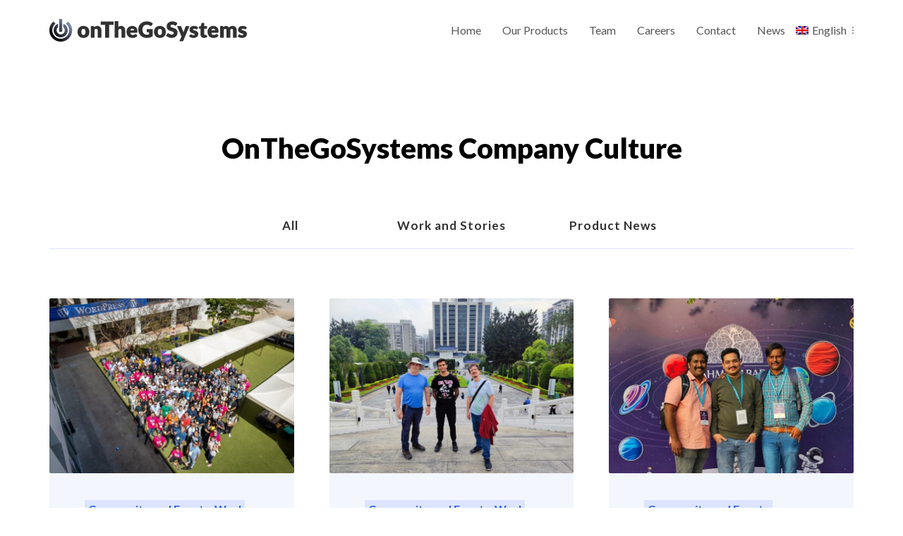

--- FILE ---
content_type: text/html; charset=UTF-8
request_url: https://onthegosystems.com/community-events/
body_size: 27933
content:
<!DOCTYPE html>
<html lang="en-US" class="no-js">
<head>
	<meta charset="UTF-8"/>
	<meta name="viewport" content="width=device-width, initial-scale=1.0">
	<meta http-equiv="X-UA-Compatible" content="IE=edge">
	<link rel="profile" href="http://gmpg.org/xfn/11"/>
	<link rel="pingback" href="https://onthegosystems.com/xmlrpc.php"/>
	<link rel="apple-touch-icon" sizes="180x180" href="https://onthegosystems.com/wp-content/themes/onthegosystems-theme/img/apple-touch-icon.png"/>
	<script
				type="text/javascript"
				src="https://app.termly.io/resource-blocker/6129d08d-7ede-40a3-87f2-29efd1390885?autoBlock=on">
			</script><meta name='robots' content='index, follow, max-image-preview:large, max-snippet:-1, max-video-preview:-1' />

<!-- Google Tag Manager for WordPress by gtm4wp.com -->
<script data-cfasync="false" data-pagespeed-no-defer>
	var gtm4wp_datalayer_name = "dataLayer";
	var dataLayer = dataLayer || [];
</script>
<!-- End Google Tag Manager for WordPress by gtm4wp.com -->
	<!-- This site is optimized with the Yoast SEO plugin v26.7 - https://yoast.com/wordpress/plugins/seo/ -->
	<title>Community and Events - OnTheGoSystems News</title>
<style id="rocket-critical-css">.tb-border-radius>.components-base-control.tb-input-border-radius-topleft{grid-area:topleft}html[dir="rtl"] .tb-border-radius>.components-base-control.tb-input-border-radius-topleft{grid-area:topright}.tb-border-radius>.components-base-control.tb-input-border-radius-topright{grid-area:topright}html[dir="rtl"] .tb-border-radius>.components-base-control.tb-input-border-radius-topright{grid-area:topleft}.tb-border-radius>.components-base-control.tb-input-border-radius-bottomright{grid-area:bottomright}html[dir="rtl"] .tb-border-radius>.components-base-control.tb-input-border-radius-bottomright{grid-area:bottomleft}.tb-border-radius>.components-base-control.tb-input-border-radius-bottomleft{grid-area:bottomleft}html[dir="rtl"] .tb-border-radius>.components-base-control.tb-input-border-radius-bottomleft{grid-area:bottomright}html[dir="rtl"] .tb-border-radius>.components-base-control.tb-input-border-radius-topleft{grid-area:topleft}html[dir="rtl"] .tb-border-radius>.components-base-control.tb-input-border-radius-topright{grid-area:topright}html[dir="rtl"] .tb-border-radius>.components-base-control.tb-input-border-radius-bottomright{grid-area:bottomright}html[dir="rtl"] .tb-border-radius>.components-base-control.tb-input-border-radius-bottomleft{grid-area:bottomleft}.wp-block-toolset-blocks-padding-margin__item1{text-align:center;grid-area:a}.wp-block-toolset-blocks-padding-margin__item2{text-align:center;grid-area:b;border:3px solid #006a95;border-bottom:0;background:#c8e1fa}.wp-block-toolset-blocks-padding-margin__item3{text-align:right;grid-area:c}.wp-block-toolset-blocks-padding-margin__item4{grid-area:d;border-left:3px solid #006a95;background:#c8e1fa}.wp-block-toolset-blocks-padding-margin__item5{text-align:right;grid-area:e;border-right:3px solid #006a95;background:#c8e1fa}.wp-block-toolset-blocks-padding-margin__item6{grid-area:f}.wp-block-toolset-blocks-padding-margin__item7{grid-area:g;text-align:center;border:3px solid #006a95;border-top:0;background:#c8e1fa}.wp-block-toolset-blocks-padding-margin__item8{grid-area:h;text-align:center}.wp-block-toolset-blocks-padding-margin__content{grid-area:i;background:#0085ba;border:1px solid #006a95;align-self:stretch}.tb-container p:first-child{margin-top:0!important}.tb-container p:last-child{margin-bottom:0!important}.tb-container figure{margin-top:0;margin-bottom:0}.tb-container .tb-container-inner{width:100%;margin:0 auto}.tb-grid{display:grid;grid-row-gap:25px;grid-column-gap:25px}.tb-grid-column{flex-wrap:wrap}.tb-grid-column>*{width:100%}.tb-image{position:relative}.tb-image img{max-width:100%;height:auto}:root{--wp-admin-theme-color:#007cba;--wp-admin-theme-color-darker-10:#006ba1;--wp-admin-theme-color-darker-20:#005a87}.wp-block-image{margin-bottom:1em}.wp-block-image img{max-width:100%}@media only screen and (min-width:600px){div[data-viewnumber] figure.tb-image{margin-left:0;margin-right:0}}@font-face{font-family:'Lato';font-style:italic;font-weight:400;font-display:swap;src:local('Lato Italic'),local('Lato-Italic'),url(https://fonts.gstatic.com/s/lato/v17/S6u8w4BMUTPHjxswWw.ttf) format('truetype')}@font-face{font-family:'Lato';font-style:italic;font-weight:700;font-display:swap;src:local('Lato Bold Italic'),local('Lato-BoldItalic'),url(https://fonts.gstatic.com/s/lato/v17/S6u_w4BMUTPHjxsI5wqPHA.ttf) format('truetype')}@font-face{font-family:'Lato';font-style:normal;font-weight:400;font-display:swap;src:local('Lato Regular'),local('Lato-Regular'),url(https://fonts.gstatic.com/s/lato/v17/S6uyw4BMUTPHvxk.ttf) format('truetype')}@font-face{font-family:'Lato';font-style:normal;font-weight:700;font-display:swap;src:local('Lato Bold'),local('Lato-Bold'),url(https://fonts.gstatic.com/s/lato/v17/S6u9w4BMUTPHh6UVew8.ttf) format('truetype')}html{font-family:sans-serif;-ms-text-size-adjust:100%;-webkit-text-size-adjust:100%}body{margin:0}figure,header,nav,section{display:block}a{background-color:transparent}h1{font-size:2em;margin:0.67em 0}img{border:0}figure{margin:1em 40px}button,input{color:inherit;font:inherit;margin:0}button{overflow:visible}button{text-transform:none}button{-webkit-appearance:button}button::-moz-focus-inner,input::-moz-focus-inner{border:0;padding:0}input{line-height:normal}*{box-sizing:border-box}*:before,*:after{box-sizing:border-box}html{font-size:10px}body{font-family:"Lato","Helvetica Neue",Helvetica,Arial,sans-serif;font-size:1em;line-height:1.42857143;color:#000;background-color:#fff}input,button{font-family:inherit;font-size:inherit;line-height:inherit}a{color:#517bf5;text-decoration:none}figure{margin:0}img{vertical-align:middle}.sr-only{position:absolute;width:1px;height:1px;margin:-1px;padding:0;overflow:hidden;clip:rect(0,0,0,0);border:0}h1,h2{font-family:inherit;font-weight:500;line-height:1.1;color:inherit}h1,h2{margin-top:1em;margin-bottom:.5em}h1{font-size:3em}h2{font-size:2.5em}p{margin:0 0 .5em}ul{margin-top:0;margin-bottom:.5em}.container{margin-right:auto;margin-left:auto;padding-left:15px;padding-right:15px}@media (min-width:768px){.container{width:750px}}@media (min-width:992px){.container{width:970px}}@media (min-width:1200px){.container{width:1170px}}.row{margin-left:-15px;margin-right:-15px}.col-sm-5,.col-sm-7{position:relative;min-height:1px;padding-left:15px;padding-right:15px}@media (min-width:768px){.col-sm-5,.col-sm-7{float:left}.col-sm-7{width:58.33333333%}.col-sm-5{width:41.66666667%}}.collapse{display:none;visibility:hidden}.nav{margin-bottom:0;padding-left:0;list-style:none}.nav>li{position:relative;display:block}.nav>li>a{position:relative;display:block;padding:10px 15px}.navbar{position:relative;min-height:50px;margin-bottom:0;border:1px solid transparent}@media (min-width:992px){.navbar{border-radius:0}}.navbar-collapse{overflow-x:visible;padding-right:10px;padding-left:10px;border-top:1px solid transparent;box-shadow:inset 0 1px 0 rgba(255,255,255,0.1);-webkit-overflow-scrolling:touch}@media (min-width:992px){.navbar-collapse{width:auto;border-top:0;box-shadow:none}.navbar-collapse.collapse{display:block!important;visibility:visible!important;height:auto!important;padding-bottom:0;overflow:visible!important}}.navbar-toggle{position:relative;float:right;margin-right:10px;padding:9px 10px;margin-top:8px;margin-bottom:8px;background-color:transparent;background-image:none;border:1px solid transparent;border-radius:20px}.navbar-toggle .icon-bar{display:block;width:22px;height:2px;border-radius:1px}.navbar-toggle .icon-bar+.icon-bar{margin-top:4px}@media (min-width:992px){.navbar-toggle{display:none}}.navbar-nav{margin:10px -10px}.navbar-nav>li>a{padding-top:10px;padding-bottom:10px;line-height:1em}@media (min-width:992px){.navbar-nav{float:left;margin:0}.navbar-nav>li{float:left}.navbar-nav>li>a{padding-top:20px;padding-bottom:20px}}@media (min-width:992px){.navbar-right{float:right!important;margin-right:-10px}}.navbar-default{background-color:transparent;border-color:transparent}.navbar-default .navbar-nav>li>a{color:#555}.navbar-default .navbar-toggle{border-color:#ddd}.navbar-default .navbar-toggle .icon-bar{background-color:#888}.navbar-default .navbar-collapse{border-color:transparent}.container:before,.container:after,.row:before,.row:after,.nav:before,.nav:after,.navbar:before,.navbar:after,.navbar-collapse:before,.navbar-collapse:after{content:" ";display:table}.container:after,.row:after,.nav:after,.navbar:after,.navbar-collapse:after{clear:both}@-ms-viewport{width:device-width}html{font-size:1em}p:last-child,ul:last-child{margin-bottom:0}h1,h2{font-weight:300}h1:first-child{margin-top:0}@media (max-width:480px){h1{font-size:2em}h2{font-size:1.6em}}img,figure{max-width:100%;height:auto}.logo{background:url(https://onthegosystems.com/wp-content/themes/otgs/img/svg/logo-otgs-color.svg) no-repeat -10px 0;background-size:300px 46px;width:355px;height:42px;display:block;margin:20px 0 25px;text-indent:-9999px}@media (max-width:480px){.logo{background:url(https://onthegosystems.com/wp-content/themes/otgs/img/svg/logo-otgs-color-simple.svg) no-repeat 0 0;background-size:32px;width:32px;height:32px;margin:10px 0 12px}}.navbar{min-height:0;border:none}.navbar-toggle{top:-72px;right:0;position:absolute;margin-right:0;border-radius:3px;border:none}@media (max-width:480px){.navbar-toggle{top:-53.5px}}.navbar-toggle .icon-bar{height:4px;border-radius:2px;background-color:#517bf5!important}.navbar-toggle .icon-bar:nth-child(3){width:16px}@media (max-width:991px){.header-main [class*="col-"]{width:100%}}.header-main .container{width:100%!important;max-width:1170px!important}.header-main .navbar-nav>li{padding:0 15px}@media (min-width:992px){.header-main .navbar-nav>li>a{padding:30px 0 10px 0;border-top-width:5px;border-top-color:transparent;border-top-style:solid}}@media (max-width:1200px){.header-main .navbar-nav>li>a{padding-right:6px;padding-left:6px}}.header-main .navbar-nav>li>a:visited{border-top-color:#517BF5;color:#555}.header-main .navbar-nav>li:last-child{padding-right:0}@media (max-width:991px){.header-main .navbar-nav>li{padding:0}.header-main .navbar-nav>li a{padding:10px 0}.header-main .navbar-nav>li:last-child{margin-bottom:15px}}.otgs-highlight{background:#dce5fd;color:#517BF5;font-weight:700;padding:3px 5px;border-radius:1px}</style>
	<link rel="canonical" href="https://onthegosystems.com/community-events/" />
	<link rel="next" href="https://onthegosystems.com/community-events/page/2/" />
	<meta property="og:locale" content="en_US" />
	<meta property="og:type" content="article" />
	<meta property="og:title" content="Community and Events - OnTheGoSystems News" />
	<meta property="og:url" content="https://onthegosystems.com/community-events/" />
	<meta property="og:site_name" content="OnTheGoSystems" />
	<meta name="twitter:card" content="summary_large_image" />
	<script type="application/ld+json" class="yoast-schema-graph">{"@context":"https://schema.org","@graph":[{"@type":"CollectionPage","@id":"https://onthegosystems.com/community-events/","url":"https://onthegosystems.com/community-events/","name":"Community and Events - OnTheGoSystems News","isPartOf":{"@id":"https://onthegosystems.com/#website"},"primaryImageOfPage":{"@id":"https://onthegosystems.com/community-events/#primaryimage"},"image":{"@id":"https://onthegosystems.com/community-events/#primaryimage"},"thumbnailUrl":"https://onthegosystems.com/wp-content/uploads/2025/05/group-photo-wordcamp-malaga.jpeg","breadcrumb":{"@id":"https://onthegosystems.com/community-events/#breadcrumb"},"inLanguage":"en-US"},{"@type":"ImageObject","inLanguage":"en-US","@id":"https://onthegosystems.com/community-events/#primaryimage","url":"https://onthegosystems.com/wp-content/uploads/2025/05/group-photo-wordcamp-malaga.jpeg","contentUrl":"https://onthegosystems.com/wp-content/uploads/2025/05/group-photo-wordcamp-malaga.jpeg","width":1600,"height":1066},{"@type":"BreadcrumbList","@id":"https://onthegosystems.com/community-events/#breadcrumb","itemListElement":[{"@type":"ListItem","position":1,"name":"Home","item":"https://onthegosystems.com/"},{"@type":"ListItem","position":2,"name":"Community and Events"}]},{"@type":"WebSite","@id":"https://onthegosystems.com/#website","url":"https://onthegosystems.com/","name":"OnTheGoSystems","description":"WordPress plugins and professional translation","publisher":{"@id":"https://onthegosystems.com/#organization"},"potentialAction":[{"@type":"SearchAction","target":{"@type":"EntryPoint","urlTemplate":"https://onthegosystems.com/?s={search_term_string}"},"query-input":{"@type":"PropertyValueSpecification","valueRequired":true,"valueName":"search_term_string"}}],"inLanguage":"en-US"},{"@type":"Organization","@id":"https://onthegosystems.com/#organization","name":"OnTheGoSystems","url":"https://onthegosystems.com/","logo":{"@type":"ImageObject","inLanguage":"en-US","@id":"https://onthegosystems.com/#/schema/logo/image/","url":"https://onthegosystems.com/wp-content/uploads/2020/07/cropped-favicon.png","contentUrl":"https://onthegosystems.com/wp-content/uploads/2020/07/cropped-favicon.png","width":512,"height":512,"caption":"OnTheGoSystems"},"image":{"@id":"https://onthegosystems.com/#/schema/logo/image/"}}]}</script>
	<!-- / Yoast SEO plugin. -->



		<style>
			.lazyload,
			.lazyloading {
				max-width: 100%;
			}
		</style>
		<style id='wp-img-auto-sizes-contain-inline-css'>
img:is([sizes=auto i],[sizes^="auto," i]){contain-intrinsic-size:3000px 1500px}
/*# sourceURL=wp-img-auto-sizes-contain-inline-css */
</style>
<link data-minify="1" rel='preload'  href='https://onthegosystems.com/wp-content/cache/min/1/wp-content/plugins/embedpress/assets/css/embedpress.css?ver=1762445795' data-rocket-async="style" as="style" onload="this.onload=null;this.rel='stylesheet'" onerror="this.removeAttribute('data-rocket-async')"  media='all' />
<link data-minify="1" rel='preload'  href='https://onthegosystems.com/wp-content/cache/min/1/wp-content/plugins/embedpress/assets/css/blocks.build.css?ver=1762445795' data-rocket-async="style" as="style" onload="this.onload=null;this.rel='stylesheet'" onerror="this.removeAttribute('data-rocket-async')"  media='all' />
<link data-minify="1" rel='preload'  href='https://onthegosystems.com/wp-content/cache/min/1/wp-content/plugins/embedpress/assets/css/lazy-load.css?ver=1766483127' data-rocket-async="style" as="style" onload="this.onload=null;this.rel='stylesheet'" onerror="this.removeAttribute('data-rocket-async')"  media='all' />
<style id='wp-emoji-styles-inline-css'>

	img.wp-smiley, img.emoji {
		display: inline !important;
		border: none !important;
		box-shadow: none !important;
		height: 1em !important;
		width: 1em !important;
		margin: 0 0.07em !important;
		vertical-align: -0.1em !important;
		background: none !important;
		padding: 0 !important;
	}
/*# sourceURL=wp-emoji-styles-inline-css */
</style>
<link rel='preload'  href='https://onthegosystems.com/wp-includes/css/dist/block-library/style.min.css?ver=6.9' data-rocket-async="style" as="style" onload="this.onload=null;this.rel='stylesheet'" onerror="this.removeAttribute('data-rocket-async')"  media='all' />
<style id='wp-block-heading-inline-css'>
h1:where(.wp-block-heading).has-background,h2:where(.wp-block-heading).has-background,h3:where(.wp-block-heading).has-background,h4:where(.wp-block-heading).has-background,h5:where(.wp-block-heading).has-background,h6:where(.wp-block-heading).has-background{padding:1.25em 2.375em}h1.has-text-align-left[style*=writing-mode]:where([style*=vertical-lr]),h1.has-text-align-right[style*=writing-mode]:where([style*=vertical-rl]),h2.has-text-align-left[style*=writing-mode]:where([style*=vertical-lr]),h2.has-text-align-right[style*=writing-mode]:where([style*=vertical-rl]),h3.has-text-align-left[style*=writing-mode]:where([style*=vertical-lr]),h3.has-text-align-right[style*=writing-mode]:where([style*=vertical-rl]),h4.has-text-align-left[style*=writing-mode]:where([style*=vertical-lr]),h4.has-text-align-right[style*=writing-mode]:where([style*=vertical-rl]),h5.has-text-align-left[style*=writing-mode]:where([style*=vertical-lr]),h5.has-text-align-right[style*=writing-mode]:where([style*=vertical-rl]),h6.has-text-align-left[style*=writing-mode]:where([style*=vertical-lr]),h6.has-text-align-right[style*=writing-mode]:where([style*=vertical-rl]){rotate:180deg}
/*# sourceURL=https://onthegosystems.com/wp-includes/blocks/heading/style.min.css */
</style>
<style id='wp-block-paragraph-inline-css'>
.is-small-text{font-size:.875em}.is-regular-text{font-size:1em}.is-large-text{font-size:2.25em}.is-larger-text{font-size:3em}.has-drop-cap:not(:focus):first-letter{float:left;font-size:8.4em;font-style:normal;font-weight:100;line-height:.68;margin:.05em .1em 0 0;text-transform:uppercase}body.rtl .has-drop-cap:not(:focus):first-letter{float:none;margin-left:.1em}p.has-drop-cap.has-background{overflow:hidden}:root :where(p.has-background){padding:1.25em 2.375em}:where(p.has-text-color:not(.has-link-color)) a{color:inherit}p.has-text-align-left[style*="writing-mode:vertical-lr"],p.has-text-align-right[style*="writing-mode:vertical-rl"]{rotate:180deg}
/*# sourceURL=https://onthegosystems.com/wp-includes/blocks/paragraph/style.min.css */
</style>
<style id='wp-block-quote-inline-css'>
.wp-block-quote{box-sizing:border-box;overflow-wrap:break-word}.wp-block-quote.is-large:where(:not(.is-style-plain)),.wp-block-quote.is-style-large:where(:not(.is-style-plain)){margin-bottom:1em;padding:0 1em}.wp-block-quote.is-large:where(:not(.is-style-plain)) p,.wp-block-quote.is-style-large:where(:not(.is-style-plain)) p{font-size:1.5em;font-style:italic;line-height:1.6}.wp-block-quote.is-large:where(:not(.is-style-plain)) cite,.wp-block-quote.is-large:where(:not(.is-style-plain)) footer,.wp-block-quote.is-style-large:where(:not(.is-style-plain)) cite,.wp-block-quote.is-style-large:where(:not(.is-style-plain)) footer{font-size:1.125em;text-align:right}.wp-block-quote>cite{display:block}
/*# sourceURL=https://onthegosystems.com/wp-includes/blocks/quote/style.min.css */
</style>
<style id='wp-block-spacer-inline-css'>
.wp-block-spacer{clear:both}
/*# sourceURL=https://onthegosystems.com/wp-includes/blocks/spacer/style.min.css */
</style>
<style id='global-styles-inline-css'>
:root{--wp--preset--aspect-ratio--square: 1;--wp--preset--aspect-ratio--4-3: 4/3;--wp--preset--aspect-ratio--3-4: 3/4;--wp--preset--aspect-ratio--3-2: 3/2;--wp--preset--aspect-ratio--2-3: 2/3;--wp--preset--aspect-ratio--16-9: 16/9;--wp--preset--aspect-ratio--9-16: 9/16;--wp--preset--color--black: #000000;--wp--preset--color--cyan-bluish-gray: #abb8c3;--wp--preset--color--white: #FFF;--wp--preset--color--pale-pink: #f78da7;--wp--preset--color--vivid-red: #cf2e2e;--wp--preset--color--luminous-vivid-orange: #ff6900;--wp--preset--color--luminous-vivid-amber: #fcb900;--wp--preset--color--light-green-cyan: #7bdcb5;--wp--preset--color--vivid-green-cyan: #00d084;--wp--preset--color--pale-cyan-blue: #8ed1fc;--wp--preset--color--vivid-cyan-blue: #0693e3;--wp--preset--color--vivid-purple: #9b51e0;--wp--preset--color--lightest-blue: #DCE5FD;--wp--preset--color--lighter-blue: #DCE5FD;--wp--preset--color--primary: #517BF5;--wp--preset--color--darker-blue: #8997BD;--wp--preset--color--dark-gray: #313131;--wp--preset--gradient--vivid-cyan-blue-to-vivid-purple: linear-gradient(135deg,rgb(6,147,227) 0%,rgb(155,81,224) 100%);--wp--preset--gradient--light-green-cyan-to-vivid-green-cyan: linear-gradient(135deg,rgb(122,220,180) 0%,rgb(0,208,130) 100%);--wp--preset--gradient--luminous-vivid-amber-to-luminous-vivid-orange: linear-gradient(135deg,rgb(252,185,0) 0%,rgb(255,105,0) 100%);--wp--preset--gradient--luminous-vivid-orange-to-vivid-red: linear-gradient(135deg,rgb(255,105,0) 0%,rgb(207,46,46) 100%);--wp--preset--gradient--very-light-gray-to-cyan-bluish-gray: linear-gradient(135deg,rgb(238,238,238) 0%,rgb(169,184,195) 100%);--wp--preset--gradient--cool-to-warm-spectrum: linear-gradient(135deg,rgb(74,234,220) 0%,rgb(151,120,209) 20%,rgb(207,42,186) 40%,rgb(238,44,130) 60%,rgb(251,105,98) 80%,rgb(254,248,76) 100%);--wp--preset--gradient--blush-light-purple: linear-gradient(135deg,rgb(255,206,236) 0%,rgb(152,150,240) 100%);--wp--preset--gradient--blush-bordeaux: linear-gradient(135deg,rgb(254,205,165) 0%,rgb(254,45,45) 50%,rgb(107,0,62) 100%);--wp--preset--gradient--luminous-dusk: linear-gradient(135deg,rgb(255,203,112) 0%,rgb(199,81,192) 50%,rgb(65,88,208) 100%);--wp--preset--gradient--pale-ocean: linear-gradient(135deg,rgb(255,245,203) 0%,rgb(182,227,212) 50%,rgb(51,167,181) 100%);--wp--preset--gradient--electric-grass: linear-gradient(135deg,rgb(202,248,128) 0%,rgb(113,206,126) 100%);--wp--preset--gradient--midnight: linear-gradient(135deg,rgb(2,3,129) 0%,rgb(40,116,252) 100%);--wp--preset--font-size--small: 13px;--wp--preset--font-size--medium: 20px;--wp--preset--font-size--large: 36px;--wp--preset--font-size--x-large: 42px;--wp--preset--spacing--20: 0.44rem;--wp--preset--spacing--30: 0.67rem;--wp--preset--spacing--40: 1rem;--wp--preset--spacing--50: 1.5rem;--wp--preset--spacing--60: 2.25rem;--wp--preset--spacing--70: 3.38rem;--wp--preset--spacing--80: 5.06rem;--wp--preset--shadow--natural: 6px 6px 9px rgba(0, 0, 0, 0.2);--wp--preset--shadow--deep: 12px 12px 50px rgba(0, 0, 0, 0.4);--wp--preset--shadow--sharp: 6px 6px 0px rgba(0, 0, 0, 0.2);--wp--preset--shadow--outlined: 6px 6px 0px -3px rgb(255, 255, 255), 6px 6px rgb(0, 0, 0);--wp--preset--shadow--crisp: 6px 6px 0px rgb(0, 0, 0);}:where(.is-layout-flex){gap: 0.5em;}:where(.is-layout-grid){gap: 0.5em;}body .is-layout-flex{display: flex;}.is-layout-flex{flex-wrap: wrap;align-items: center;}.is-layout-flex > :is(*, div){margin: 0;}body .is-layout-grid{display: grid;}.is-layout-grid > :is(*, div){margin: 0;}:where(.wp-block-columns.is-layout-flex){gap: 2em;}:where(.wp-block-columns.is-layout-grid){gap: 2em;}:where(.wp-block-post-template.is-layout-flex){gap: 1.25em;}:where(.wp-block-post-template.is-layout-grid){gap: 1.25em;}.has-black-color{color: var(--wp--preset--color--black) !important;}.has-cyan-bluish-gray-color{color: var(--wp--preset--color--cyan-bluish-gray) !important;}.has-white-color{color: var(--wp--preset--color--white) !important;}.has-pale-pink-color{color: var(--wp--preset--color--pale-pink) !important;}.has-vivid-red-color{color: var(--wp--preset--color--vivid-red) !important;}.has-luminous-vivid-orange-color{color: var(--wp--preset--color--luminous-vivid-orange) !important;}.has-luminous-vivid-amber-color{color: var(--wp--preset--color--luminous-vivid-amber) !important;}.has-light-green-cyan-color{color: var(--wp--preset--color--light-green-cyan) !important;}.has-vivid-green-cyan-color{color: var(--wp--preset--color--vivid-green-cyan) !important;}.has-pale-cyan-blue-color{color: var(--wp--preset--color--pale-cyan-blue) !important;}.has-vivid-cyan-blue-color{color: var(--wp--preset--color--vivid-cyan-blue) !important;}.has-vivid-purple-color{color: var(--wp--preset--color--vivid-purple) !important;}.has-black-background-color{background-color: var(--wp--preset--color--black) !important;}.has-cyan-bluish-gray-background-color{background-color: var(--wp--preset--color--cyan-bluish-gray) !important;}.has-white-background-color{background-color: var(--wp--preset--color--white) !important;}.has-pale-pink-background-color{background-color: var(--wp--preset--color--pale-pink) !important;}.has-vivid-red-background-color{background-color: var(--wp--preset--color--vivid-red) !important;}.has-luminous-vivid-orange-background-color{background-color: var(--wp--preset--color--luminous-vivid-orange) !important;}.has-luminous-vivid-amber-background-color{background-color: var(--wp--preset--color--luminous-vivid-amber) !important;}.has-light-green-cyan-background-color{background-color: var(--wp--preset--color--light-green-cyan) !important;}.has-vivid-green-cyan-background-color{background-color: var(--wp--preset--color--vivid-green-cyan) !important;}.has-pale-cyan-blue-background-color{background-color: var(--wp--preset--color--pale-cyan-blue) !important;}.has-vivid-cyan-blue-background-color{background-color: var(--wp--preset--color--vivid-cyan-blue) !important;}.has-vivid-purple-background-color{background-color: var(--wp--preset--color--vivid-purple) !important;}.has-black-border-color{border-color: var(--wp--preset--color--black) !important;}.has-cyan-bluish-gray-border-color{border-color: var(--wp--preset--color--cyan-bluish-gray) !important;}.has-white-border-color{border-color: var(--wp--preset--color--white) !important;}.has-pale-pink-border-color{border-color: var(--wp--preset--color--pale-pink) !important;}.has-vivid-red-border-color{border-color: var(--wp--preset--color--vivid-red) !important;}.has-luminous-vivid-orange-border-color{border-color: var(--wp--preset--color--luminous-vivid-orange) !important;}.has-luminous-vivid-amber-border-color{border-color: var(--wp--preset--color--luminous-vivid-amber) !important;}.has-light-green-cyan-border-color{border-color: var(--wp--preset--color--light-green-cyan) !important;}.has-vivid-green-cyan-border-color{border-color: var(--wp--preset--color--vivid-green-cyan) !important;}.has-pale-cyan-blue-border-color{border-color: var(--wp--preset--color--pale-cyan-blue) !important;}.has-vivid-cyan-blue-border-color{border-color: var(--wp--preset--color--vivid-cyan-blue) !important;}.has-vivid-purple-border-color{border-color: var(--wp--preset--color--vivid-purple) !important;}.has-vivid-cyan-blue-to-vivid-purple-gradient-background{background: var(--wp--preset--gradient--vivid-cyan-blue-to-vivid-purple) !important;}.has-light-green-cyan-to-vivid-green-cyan-gradient-background{background: var(--wp--preset--gradient--light-green-cyan-to-vivid-green-cyan) !important;}.has-luminous-vivid-amber-to-luminous-vivid-orange-gradient-background{background: var(--wp--preset--gradient--luminous-vivid-amber-to-luminous-vivid-orange) !important;}.has-luminous-vivid-orange-to-vivid-red-gradient-background{background: var(--wp--preset--gradient--luminous-vivid-orange-to-vivid-red) !important;}.has-very-light-gray-to-cyan-bluish-gray-gradient-background{background: var(--wp--preset--gradient--very-light-gray-to-cyan-bluish-gray) !important;}.has-cool-to-warm-spectrum-gradient-background{background: var(--wp--preset--gradient--cool-to-warm-spectrum) !important;}.has-blush-light-purple-gradient-background{background: var(--wp--preset--gradient--blush-light-purple) !important;}.has-blush-bordeaux-gradient-background{background: var(--wp--preset--gradient--blush-bordeaux) !important;}.has-luminous-dusk-gradient-background{background: var(--wp--preset--gradient--luminous-dusk) !important;}.has-pale-ocean-gradient-background{background: var(--wp--preset--gradient--pale-ocean) !important;}.has-electric-grass-gradient-background{background: var(--wp--preset--gradient--electric-grass) !important;}.has-midnight-gradient-background{background: var(--wp--preset--gradient--midnight) !important;}.has-small-font-size{font-size: var(--wp--preset--font-size--small) !important;}.has-medium-font-size{font-size: var(--wp--preset--font-size--medium) !important;}.has-large-font-size{font-size: var(--wp--preset--font-size--large) !important;}.has-x-large-font-size{font-size: var(--wp--preset--font-size--x-large) !important;}
/*# sourceURL=global-styles-inline-css */
</style>

<style id='classic-theme-styles-inline-css'>
/*! This file is auto-generated */
.wp-block-button__link{color:#fff;background-color:#32373c;border-radius:9999px;box-shadow:none;text-decoration:none;padding:calc(.667em + 2px) calc(1.333em + 2px);font-size:1.125em}.wp-block-file__button{background:#32373c;color:#fff;text-decoration:none}
/*# sourceURL=/wp-includes/css/classic-themes.min.css */
</style>
<link rel='preload'  href='https://onthegosystems.com/wp-includes/js/mediaelement/mediaelementplayer-legacy.min.css?ver=4.2.17' data-rocket-async="style" as="style" onload="this.onload=null;this.rel='stylesheet'" onerror="this.removeAttribute('data-rocket-async')"  media='all' />
<link rel='preload'  href='https://onthegosystems.com/wp-includes/js/mediaelement/wp-mediaelement.min.css?ver=6.9' data-rocket-async="style" as="style" onload="this.onload=null;this.rel='stylesheet'" onerror="this.removeAttribute('data-rocket-async')"  media='all' />
<link data-minify="1" rel='preload'  href='https://onthegosystems.com/wp-content/cache/min/1/wp-content/plugins/wp-views/public/css/views-frontend.css?ver=1762445795' data-rocket-async="style" as="style" onload="this.onload=null;this.rel='stylesheet'" onerror="this.removeAttribute('data-rocket-async')"  media='all' />
<style id='view_editor_gutenberg_frontend_assets-inline-css'>
.wpv-sort-list-dropdown.wpv-sort-list-dropdown-style-default > span.wpv-sort-list,.wpv-sort-list-dropdown.wpv-sort-list-dropdown-style-default .wpv-sort-list-item {border-color: #cdcdcd;}.wpv-sort-list-dropdown.wpv-sort-list-dropdown-style-default .wpv-sort-list-item a {color: #444;background-color: #fff;}.wpv-sort-list-dropdown.wpv-sort-list-dropdown-style-default a:hover,.wpv-sort-list-dropdown.wpv-sort-list-dropdown-style-default a:focus {color: #000;background-color: #eee;}.wpv-sort-list-dropdown.wpv-sort-list-dropdown-style-default .wpv-sort-list-item.wpv-sort-list-current a {color: #000;background-color: #eee;}
.wpv-sort-list-dropdown.wpv-sort-list-dropdown-style-default > span.wpv-sort-list,.wpv-sort-list-dropdown.wpv-sort-list-dropdown-style-default .wpv-sort-list-item {border-color: #cdcdcd;}.wpv-sort-list-dropdown.wpv-sort-list-dropdown-style-default .wpv-sort-list-item a {color: #444;background-color: #fff;}.wpv-sort-list-dropdown.wpv-sort-list-dropdown-style-default a:hover,.wpv-sort-list-dropdown.wpv-sort-list-dropdown-style-default a:focus {color: #000;background-color: #eee;}.wpv-sort-list-dropdown.wpv-sort-list-dropdown-style-default .wpv-sort-list-item.wpv-sort-list-current a {color: #000;background-color: #eee;}.wpv-sort-list-dropdown.wpv-sort-list-dropdown-style-grey > span.wpv-sort-list,.wpv-sort-list-dropdown.wpv-sort-list-dropdown-style-grey .wpv-sort-list-item {border-color: #cdcdcd;}.wpv-sort-list-dropdown.wpv-sort-list-dropdown-style-grey .wpv-sort-list-item a {color: #444;background-color: #eeeeee;}.wpv-sort-list-dropdown.wpv-sort-list-dropdown-style-grey a:hover,.wpv-sort-list-dropdown.wpv-sort-list-dropdown-style-grey a:focus {color: #000;background-color: #e5e5e5;}.wpv-sort-list-dropdown.wpv-sort-list-dropdown-style-grey .wpv-sort-list-item.wpv-sort-list-current a {color: #000;background-color: #e5e5e5;}
.wpv-sort-list-dropdown.wpv-sort-list-dropdown-style-default > span.wpv-sort-list,.wpv-sort-list-dropdown.wpv-sort-list-dropdown-style-default .wpv-sort-list-item {border-color: #cdcdcd;}.wpv-sort-list-dropdown.wpv-sort-list-dropdown-style-default .wpv-sort-list-item a {color: #444;background-color: #fff;}.wpv-sort-list-dropdown.wpv-sort-list-dropdown-style-default a:hover,.wpv-sort-list-dropdown.wpv-sort-list-dropdown-style-default a:focus {color: #000;background-color: #eee;}.wpv-sort-list-dropdown.wpv-sort-list-dropdown-style-default .wpv-sort-list-item.wpv-sort-list-current a {color: #000;background-color: #eee;}.wpv-sort-list-dropdown.wpv-sort-list-dropdown-style-grey > span.wpv-sort-list,.wpv-sort-list-dropdown.wpv-sort-list-dropdown-style-grey .wpv-sort-list-item {border-color: #cdcdcd;}.wpv-sort-list-dropdown.wpv-sort-list-dropdown-style-grey .wpv-sort-list-item a {color: #444;background-color: #eeeeee;}.wpv-sort-list-dropdown.wpv-sort-list-dropdown-style-grey a:hover,.wpv-sort-list-dropdown.wpv-sort-list-dropdown-style-grey a:focus {color: #000;background-color: #e5e5e5;}.wpv-sort-list-dropdown.wpv-sort-list-dropdown-style-grey .wpv-sort-list-item.wpv-sort-list-current a {color: #000;background-color: #e5e5e5;}.wpv-sort-list-dropdown.wpv-sort-list-dropdown-style-blue > span.wpv-sort-list,.wpv-sort-list-dropdown.wpv-sort-list-dropdown-style-blue .wpv-sort-list-item {border-color: #0099cc;}.wpv-sort-list-dropdown.wpv-sort-list-dropdown-style-blue .wpv-sort-list-item a {color: #444;background-color: #cbddeb;}.wpv-sort-list-dropdown.wpv-sort-list-dropdown-style-blue a:hover,.wpv-sort-list-dropdown.wpv-sort-list-dropdown-style-blue a:focus {color: #000;background-color: #95bedd;}.wpv-sort-list-dropdown.wpv-sort-list-dropdown-style-blue .wpv-sort-list-item.wpv-sort-list-current a {color: #000;background-color: #95bedd;}
/*# sourceURL=view_editor_gutenberg_frontend_assets-inline-css */
</style>
<link rel='preload'  href='https://onthegosystems.com/wp-content/plugins/sitepress-multilingual-cms/templates/language-switchers/legacy-list-horizontal/style.min.css?ver=1' data-rocket-async="style" as="style" onload="this.onload=null;this.rel='stylesheet'" onerror="this.removeAttribute('data-rocket-async')"  media='all' />
<style id='wpml-legacy-horizontal-list-0-inline-css'>
.wpml-ls-statics-footer a, .wpml-ls-statics-footer .wpml-ls-sub-menu a, .wpml-ls-statics-footer .wpml-ls-sub-menu a:link, .wpml-ls-statics-footer li:not(.wpml-ls-current-language) .wpml-ls-link, .wpml-ls-statics-footer li:not(.wpml-ls-current-language) .wpml-ls-link:link {color:#999999;background-color:#ffffff;}.wpml-ls-statics-footer .wpml-ls-sub-menu a:hover,.wpml-ls-statics-footer .wpml-ls-sub-menu a:focus, .wpml-ls-statics-footer .wpml-ls-sub-menu a:link:hover, .wpml-ls-statics-footer .wpml-ls-sub-menu a:link:focus {color:#ffffff;background-color:#eeeeee;}.wpml-ls-statics-footer .wpml-ls-current-language > a {color:#444444;background-color:#ffffff;}.wpml-ls-statics-footer .wpml-ls-current-language:hover>a, .wpml-ls-statics-footer .wpml-ls-current-language>a:focus {color:#000000;background-color:#eeeeee;}
/*# sourceURL=wpml-legacy-horizontal-list-0-inline-css */
</style>
<link rel='preload'  href='https://onthegosystems.com/wp-content/plugins/sitepress-multilingual-cms/templates/language-switchers/menu-item/style.min.css?ver=1' data-rocket-async="style" as="style" onload="this.onload=null;this.rel='stylesheet'" onerror="this.removeAttribute('data-rocket-async')"  media='all' />
<style id='wpml-menu-item-0-inline-css'>
.wpml-ls-legacy-list-horizontal.wpml-ls-statics-footer { background: #313131; } .wpml-ls-legacy-list-horizontal.wpml-ls-statics-footer { margin-bottom: 0px; padding-bottom:30px; } .wpml-ls-statics-footer .wpml-ls-current-language > a { color: white; background-color: transparent; } .wpml-ls-legacy-list-horizontal .wpml-ls-flag { margin-right: 8px; } .wpml-ls-statics-footer a, .wpml-ls-statics-footer .wpml-ls-sub-menu a, .wpml-ls-statics-footer .wpml-ls-sub-menu a:link, .wpml-ls-statics-footer li:not(.wpml-ls-current-language) .wpml-ls-link, .wpml-ls-statics-footer li:not(.wpml-ls-current-language) .wpml-ls-link:link { color: #999; background-color: transparent; } .wpml-ls-legacy-list-horizontal a:hover, a:focus { color: white !important; text-decoration: none !important; } .wpml-ls-statics-footer .wpml-ls-current-language:hover>a, .wpml-ls-statics-footer .wpml-ls-current-language>a:focus { background-color: transparent; }
/*# sourceURL=wpml-menu-item-0-inline-css */
</style>
<link rel='preload'  href='https://onthegosystems.com/wp-content/themes/onthegosystems-theme/style.css?ver=1.5.9' data-rocket-async="style" as="style" onload="this.onload=null;this.rel='stylesheet'" onerror="this.removeAttribute('data-rocket-async')"  media='all' />
<script data-minify="1" src="https://onthegosystems.com/wp-content/cache/min/1/wp-content/plugins/wp-views/vendor/toolset/common-es/public/toolset-common-es-frontend.js?ver=1762445795" id="toolset-common-es-frontend-js"></script>
<script src="https://onthegosystems.com/wp-includes/js/jquery/jquery.min.js?ver=3.7.1" id="jquery-core-js"></script>
<script src="https://onthegosystems.com/wp-includes/js/jquery/jquery-migrate.min.js?ver=3.4.1" id="jquery-migrate-js" data-rocket-defer defer></script>
<script data-minify="1" src="https://onthegosystems.com/wp-content/cache/min/1/wp-content/plugins/wonderplugin-lightbox/engine/wonderpluginlightbox.js?ver=1762445795" id="wonderplugin-lightbox-script-js" data-rocket-defer defer></script>
<script id="smush-lazy-load-js-before">
var smushLazyLoadOptions = {"autoResizingEnabled":false,"autoResizeOptions":{"precision":5,"skipAutoWidth":true}};
//# sourceURL=smush-lazy-load-js-before
</script>
<script src="https://onthegosystems.com/wp-content/plugins/wp-smushit/app/assets/js/smush-lazy-load.min.js?ver=3.23.1" id="smush-lazy-load-js" data-rocket-defer defer></script>
<link rel="https://api.w.org/" href="https://onthegosystems.com/wp-json/" /><link rel="alternate" title="JSON" type="application/json" href="https://onthegosystems.com/wp-json/wp/v2/categories/1" /><link rel="EditURI" type="application/rsd+xml" title="RSD" href="https://onthegosystems.com/xmlrpc.php?rsd" />
<meta name="generator" content="WordPress 6.9" />
<meta name="generator" content="WPML ver:4.8.6 stt:1,4,3,2;" />
<meta name="environment" content="production">
<!-- Google Tag Manager for WordPress by gtm4wp.com -->
<!-- GTM Container placement set to automatic -->
<script data-cfasync="false" data-pagespeed-no-defer>
	var dataLayer_content = {"pagePostType":"post","pagePostType2":"category-post","pageCategory":["community-events","work"]};
	dataLayer.push( dataLayer_content );
</script>
<script data-cfasync="false" data-pagespeed-no-defer>
(function(w,d,s,l,i){w[l]=w[l]||[];w[l].push({'gtm.start':
new Date().getTime(),event:'gtm.js'});var f=d.getElementsByTagName(s)[0],
j=d.createElement(s),dl=l!='dataLayer'?'&l='+l:'';j.async=true;j.src=
'//www.googletagmanager.com/gtm.js?id='+i+dl;f.parentNode.insertBefore(j,f);
})(window,document,'script','dataLayer','GTM-WG954KQ');
</script>
<!-- End Google Tag Manager for WordPress by gtm4wp.com -->		<script>
			document.documentElement.className = document.documentElement.className.replace('no-js', 'js');
		</script>
				<style>
			.no-js img.lazyload {
				display: none;
			}

			figure.wp-block-image img.lazyloading {
				min-width: 150px;
			}

			.lazyload,
			.lazyloading {
				--smush-placeholder-width: 100px;
				--smush-placeholder-aspect-ratio: 1/1;
				width: var(--smush-image-width, var(--smush-placeholder-width)) !important;
				aspect-ratio: var(--smush-image-aspect-ratio, var(--smush-placeholder-aspect-ratio)) !important;
			}

						.lazyload, .lazyloading {
				opacity: 0;
			}

			.lazyloaded {
				opacity: 1;
				transition: opacity 200ms;
				transition-delay: 0ms;
			}

					</style>
		<meta name="environment" content="production"> <script> window.addEventListener("load",function(){ var c={script:false,link:false}; function ls(s) { if(!['script','link'].includes(s)||c[s]){return;}c[s]=true; var d=document,f=d.getElementsByTagName(s)[0],j=d.createElement(s); if(s==='script'){j.async=true;j.src='https://onthegosystems.com/wp-content/plugins/wp-views/vendor/toolset/blocks/public/js/frontend.js?v=1.6.17';}else{ j.rel='stylesheet';j.href='https://onthegosystems.com/wp-content/plugins/wp-views/vendor/toolset/blocks/public/css/style.css?v=1.6.17';} f.parentNode.insertBefore(j, f); }; function ex(){ls('script');ls('link')} window.addEventListener("scroll", ex, {once: true}); if (('IntersectionObserver' in window) && ('IntersectionObserverEntry' in window) && ('intersectionRatio' in window.IntersectionObserverEntry.prototype)) { var i = 0, fb = document.querySelectorAll("[class^='tb-']"), o = new IntersectionObserver(es => { es.forEach(e => { o.unobserve(e.target); if (e.intersectionRatio > 0) { ex();o.disconnect();}else{ i++;if(fb.length>i){o.observe(fb[i])}} }) }); if (fb.length) { o.observe(fb[i]) } } }) </script>
	<noscript>
		<link data-minify="1" rel="stylesheet" href="https://onthegosystems.com/wp-content/cache/min/1/wp-content/plugins/wp-views/vendor/toolset/blocks/public/css/style.css?ver=1762445795">
	</noscript>
<!-- BEGIN recaptcha, injected by plugin wp-recaptcha-integration  -->

<!-- END recaptcha -->
<link rel="icon" href="https://onthegosystems.com/wp-content/uploads/2020/07/cropped-favicon-32x32.png" sizes="32x32" />
<link rel="icon" href="https://onthegosystems.com/wp-content/uploads/2020/07/cropped-favicon-192x192.png" sizes="192x192" />
<link rel="apple-touch-icon" href="https://onthegosystems.com/wp-content/uploads/2020/07/cropped-favicon-180x180.png" />
<meta name="msapplication-TileImage" content="https://onthegosystems.com/wp-content/uploads/2020/07/cropped-favicon-270x270.png" />
		<style id="wp-custom-css">
			.single-post .tb-container-inner p {
	line-height: 28px;
}
.single-post .tb-container-inner p a {
	color: #255af5;
	text-decoration: underline;
}
.single-post .tb-container-inner p a:hover {
	text-decoration: none;
}

a {
	color: #255af5;
}

blockquote p{
    line-height: 1.4 !important;
}

.page-id-7705 .tb-button__link, .page-id-7903 .tb-button__link,
{
	margin-top:0 !important;
}

.post-type-archive-jobs  .full-bg .tb-button__link {
	margin-top: inherit !important;
}

.tb-button__link {
	margin-top: 30px !important;
}

input, button, select, textarea{
	border-radius:2px !important;
}

.gfield_label{
	margin-bottom:5px;
	margin-left:0;
}

.ginput_complex>span label{
	margin-left:0;
}

.social-btn .tb-button__link{
	margin-top:0!important;
}

.member-socials{
	display: flex;
  justify-content: center;
}

.white-link a{
	color:#fff !important;
}

.logo-filter{
  filter: grayscale(1);
	opacity:.5;
	margin:0 auto !important;
}
.logo-filter:hover{
	transition:.3s;
	filter:none;
	opacity:1;
}
.home .header-main .navbar-nav>li.current-menu-item a {
    border-top-color: #255af5;
    color: #555;
}

@media (min-width: 992px) {
	.home .header-main .navbar-nav>li>a {
    color: #555 !important;
	}
	.home .header-main .navbar-nav>li>a:hover {
    border-top-color: #255af5;
	}
}

h1, h2, h3, h4, h5, h6, .h1, .h2, .h3, .h4, .h5, .h6 {
    line-height: 140%;
}

div[data-custom-class="body"] {
	max-width: 900px;
	margin: 0 auto;
}
div[data-custom-class="body"] div {
	line-height: 160%;
	margin-bottom: 15px;
}
span[data-custom-class="heading_1"] {
	display: block;
	font-size: 1.5em;
	margin: 30px 0 15px;
}
div[data-custom-class="body"] table td {
	padding: 10px 15px;
}

.otgs-post-thumb {
	background-size: cover !important;
}

blockquote {
    padding: 0 0 0 30px;
    margin: 1em 0 1.5em 0;
    font-size: 1.25em;
    border-left: 2px solid #dce5fd;
}

.header-main .navbar-nav>li.wpml-ls-current-language .sub-menu {
	left: -50%;
}
h3:target mark {
    background-color: #f4f6fe !important;
    color: #255af5;
}
mark, .mark {
    background-color: #fcf2e2;
    padding: .2em;
}

html {
  scroll-behavior: smooth;
}h3:target mark {
    background-color: #517BF5;
}

h3.wa{
	width:auto;
}

.footer-main ul li a {
  color: #999;
}

.footer-main{
  color: #999;	
}

a:focus {
    color: inherit !important;
}

.otgs-highlight{
	color: inherit;
}		</style>
		<script>
/*! loadCSS rel=preload polyfill. [c]2017 Filament Group, Inc. MIT License */
(function(w){"use strict";if(!w.loadCSS){w.loadCSS=function(){}}
var rp=loadCSS.relpreload={};rp.support=(function(){var ret;try{ret=w.document.createElement("link").relList.supports("preload")}catch(e){ret=!1}
return function(){return ret}})();rp.bindMediaToggle=function(link){var finalMedia=link.media||"all";function enableStylesheet(){link.media=finalMedia}
if(link.addEventListener){link.addEventListener("load",enableStylesheet)}else if(link.attachEvent){link.attachEvent("onload",enableStylesheet)}
setTimeout(function(){link.rel="stylesheet";link.media="only x"});setTimeout(enableStylesheet,3000)};rp.poly=function(){if(rp.support()){return}
var links=w.document.getElementsByTagName("link");for(var i=0;i<links.length;i++){var link=links[i];if(link.rel==="preload"&&link.getAttribute("as")==="style"&&!link.getAttribute("data-loadcss")){link.setAttribute("data-loadcss",!0);rp.bindMediaToggle(link)}}};if(!rp.support()){rp.poly();var run=w.setInterval(rp.poly,500);if(w.addEventListener){w.addEventListener("load",function(){rp.poly();w.clearInterval(run)})}else if(w.attachEvent){w.attachEvent("onload",function(){rp.poly();w.clearInterval(run)})}}
if(typeof exports!=="undefined"){exports.loadCSS=loadCSS}
else{w.loadCSS=loadCSS}}(typeof global!=="undefined"?global:this))
</script>	<!--[if lt IE 9]>
        <script src="https://onthegosystems.com/wp-content/themes/onthegosystems-theme/js/html5shiv.min.js" type="text/javascript"></script>
    <![endif]-->

<link rel='preload'  href='https://onthegosystems.com/wp-content/plugins/wp-views/vendor/toolset/blocks/public/vendor/lightbox/css/lightbox.min.css?ver=2.10.0' data-rocket-async="style" as="style" onload="this.onload=null;this.rel='stylesheet'" onerror="this.removeAttribute('data-rocket-async')"  media='all' />
<meta name="generator" content="WP Rocket 3.20.3" data-wpr-features="wpr_defer_js wpr_minify_js wpr_async_css wpr_image_dimensions wpr_minify_css wpr_desktop" /></head>
<body class="archive category category-community-events category-1 wp-theme-onthegosystems-theme post-wordcamp-malaga-2025-reflections-from-juan-de-paco">

<header data-rocket-location-hash="b7fe4f54f4e52e08d7d4e7c7fabef178" class="header-main">
    <div data-rocket-location-hash="6005da2017e5fd3302f88d75d9af55c2" class="container">
        <div data-rocket-location-hash="295f97f7db8967f4686087cf069b70c6" class="row ">
            <div class="col-sm-5">
                <a href="https://onthegosystems.com/" class="logo">OnTheGoSystems</a>
                </div>
            <div class="col-sm-7">
                <nav class=" navbar navbar-default navbar-right">
                    <button type="button" class="navbar-toggle" data-toggle="collapse" data-target=".navbar-collapse">
                        <span class="sr-only">Toggle navigation</span>
                        <span class="icon-bar"></span>
                        <span class="icon-bar"></span>
                        <span class="icon-bar"></span>
                    </button>
                    <div class="collapse navbar-collapse">
                        <nav class="site-head--navigation"><ul id="menu-main-menu" class="nav navbar-nav"><li id="menu-item-8104" class="menu-item menu-item-type-post_type menu-item-object-page menu-item-home menu-item-8104"><a href="https://onthegosystems.com/">Home</a></li>
<li id="menu-item-11130" class="menu-item menu-item-type-post_type menu-item-object-page menu-item-11130"><a href="https://onthegosystems.com/our-products/">Our Products</a></li>
<li id="menu-item-12083" class="menu-item menu-item-type-custom menu-item-object-custom menu-item-has-children menu-item-12083"><a href="https://onthegosystems.com/team/">Team</a>
<ul class="sub-menu">
	<li id="menu-item-25011" class="menu-item menu-item-type-post_type menu-item-object-page menu-item-25011"><a href="https://onthegosystems.com/principles/">OnTheGoSystems’ Leadership Principles</a></li>
	<li id="menu-item-14309" class="menu-item menu-item-type-custom menu-item-object-custom menu-item-14309"><a href="https://onthegosystems.com/meet-our-team/">Team member stories</a></li>
</ul>
</li>
<li id="menu-item-10157" class="menu-item menu-item-type-post_type_archive menu-item-object-jobs menu-item-10157"><a href="https://onthegosystems.com/jobs/">Careers</a></li>
<li id="menu-item-8111" class="menu-item menu-item-type-post_type menu-item-object-page menu-item-8111"><a href="https://onthegosystems.com/contact/">Contact</a></li>
<li id="menu-item-1161" class="menu-item menu-item-type-post_type menu-item-object-page current_page_parent menu-item-has-children menu-item-1161"><a href="https://onthegosystems.com/news/">News</a>
<ul class="sub-menu">
	<li id="menu-item-14651" class="menu-item menu-item-type-taxonomy menu-item-object-category menu-item-14651"><a href="https://onthegosystems.com/work/">Work and Stories</a></li>
	<li id="menu-item-14652" class="menu-item menu-item-type-taxonomy menu-item-object-category menu-item-14652"><a href="https://onthegosystems.com/product-news/">Product News</a></li>
</ul>
</li>
<li id="menu-item-wpml-ls-2-en" class="menu-item wpml-ls-slot-2 wpml-ls-item wpml-ls-item-en wpml-ls-current-language wpml-ls-menu-item wpml-ls-first-item menu-item-type-wpml_ls_menu_item menu-item-object-wpml_ls_menu_item menu-item-has-children menu-item-wpml-ls-2-en"><a href="https://onthegosystems.com/community-events/" role="menuitem"><img width="18" height="12"
            class="wpml-ls-flag lazyload"
            data-src="https://onthegosystems.com/wp-content/plugins/sitepress-multilingual-cms/res/flags/en.png"
            alt=""
            
            
 src="[data-uri]" style="--smush-placeholder-width: 18px; --smush-placeholder-aspect-ratio: 18/12;" /><span class="wpml-ls-display">English</span></a>
<ul class="sub-menu">
	<li id="menu-item-wpml-ls-2-es" class="menu-item wpml-ls-slot-2 wpml-ls-item wpml-ls-item-es wpml-ls-menu-item menu-item-type-wpml_ls_menu_item menu-item-object-wpml_ls_menu_item menu-item-wpml-ls-2-es"><a href="https://onthegosystems.com/es/sin-categorizar/" title="Switch to Spanish" aria-label="Switch to Spanish" role="menuitem"><img width="18" height="12"
            class="wpml-ls-flag lazyload"
            data-src="https://onthegosystems.com/wp-content/plugins/sitepress-multilingual-cms/res/flags/es.png"
            alt=""
            
            
 src="[data-uri]" style="--smush-placeholder-width: 18px; --smush-placeholder-aspect-ratio: 18/12;" /><span class="wpml-ls-display">Spanish</span></a></li>
	<li id="menu-item-wpml-ls-2-fr" class="menu-item wpml-ls-slot-2 wpml-ls-item wpml-ls-item-fr wpml-ls-menu-item menu-item-type-wpml_ls_menu_item menu-item-object-wpml_ls_menu_item menu-item-wpml-ls-2-fr"><a href="https://onthegosystems.com/fr/non-classifiee/" title="Switch to French" aria-label="Switch to French" role="menuitem"><img width="18" height="12"
            class="wpml-ls-flag lazyload"
            data-src="https://onthegosystems.com/wp-content/plugins/sitepress-multilingual-cms/res/flags/fr.png"
            alt=""
            
            
 src="[data-uri]" style="--smush-placeholder-width: 18px; --smush-placeholder-aspect-ratio: 18/12;" /><span class="wpml-ls-display">French</span></a></li>
	<li id="menu-item-wpml-ls-2-de" class="menu-item wpml-ls-slot-2 wpml-ls-item wpml-ls-item-de wpml-ls-menu-item wpml-ls-last-item menu-item-type-wpml_ls_menu_item menu-item-object-wpml_ls_menu_item menu-item-wpml-ls-2-de"><a href="https://onthegosystems.com/de/unkategorisiert/" title="Switch to German" aria-label="Switch to German" role="menuitem"><img width="18" height="12"
            class="wpml-ls-flag lazyload"
            data-src="https://onthegosystems.com/wp-content/plugins/sitepress-multilingual-cms/res/flags/de.png"
            alt=""
            
            
 src="[data-uri]" style="--smush-placeholder-width: 18px; --smush-placeholder-aspect-ratio: 18/12;" /><span class="wpml-ls-display">German</span></a></li>
</ul>
</li>
</ul></nav>                    </div>
                </nav>
            </div>
        </div>
    </div>
</header>

    <section data-rocket-location-hash="0703a47594dbdbec588b1630a7dd5d5f" id="post-26649" role="main" class="wrapper-content post-26649 post type-post status-publish format-standard has-post-thumbnail hentry category-community-events category-work">
        <div data-rocket-location-hash="20c14b4f449ccdee9bc474c8df45b54e" class="tces-js-style-encoded" style="display:none;">[base64]</div><script class="tces-js-style-to-head">toolsetCommonEs.styleToHead()</script><div data-rocket-location-hash="6b1278771b4efc29ca1de48cf6dde6d9" class="tces-js-style-encoded" style="display:none;">LnRiLWhlYWRpbmcuaGFzLWJhY2tncm91bmR7cGFkZGluZzowfQ==</div><script class="tces-js-style-to-head">toolsetCommonEs.styleToHead()</script><div data-rocket-location-hash="16a5cc11bb2e91f8fb082ed540a0dae8" class="tces-js-font-encoded" style="display:none;">TGF0bzo5MDAsNzAwLHJlZ3VsYXI=</div><script class="tces-js-font-to-head">toolsetCommonEs.fontToHead()</script><div data-rocket-location-hash="10a0e2c59ceae082e7322df472f65358" class="tces-js-style-encoded" style="display:none;">[base64]</div><script class="tces-js-style-to-head">toolsetCommonEs.styleToHead()</script><div  data-toolset-views-wpa-editor="f1ee4d47ff31979b38b2826362642d7e" class="wp-block-toolset-views-wpa-editor"><div id="wpv-view-layout-11196" class="js-wpv-view-layout js-wpv-layout-responsive js-wpv-view-layout-11196" data-viewnumber="11196" data-pagination="{&quot;id&quot;:11196,&quot;query&quot;:&quot;archive&quot;,&quot;type&quot;:&quot;paged&quot;,&quot;effect&quot;:&quot;fade&quot;,&quot;duration&quot;:500,&quot;speed&quot;:5,&quot;pause_on_hover&quot;:&quot;disabled&quot;,&quot;stop_rollover&quot;:&quot;false&quot;,&quot;cache_pages&quot;:&quot;enabled&quot;,&quot;preload_images&quot;:&quot;enabled&quot;,&quot;preload_pages&quot;:&quot;enabled&quot;,&quot;preload_reach&quot;:1,&quot;spinner&quot;:&quot;builtin&quot;,&quot;spinner_image&quot;:&quot;https://onthegosystems.com/wp-content/plugins/wp-views/embedded/res/img/ajax-loader.svg&quot;,&quot;callback_next&quot;:&quot;&quot;,&quot;manage_history&quot;:&quot;disabled&quot;,&quot;has_controls_in_form&quot;:&quot;disabled&quot;,&quot;infinite_tolerance&quot;:&quot;0&quot;,&quot;max_pages&quot;:6,&quot;page&quot;:1,&quot;base_permalink&quot;:&quot;https://onthegosystems.com/community-events/page/WPV_PAGE_NUM/?wpv_view_count=11196&quot;,&quot;loop&quot;:{&quot;type&quot;:&quot;taxonomy&quot;,&quot;name&quot;:&quot;category&quot;,&quot;data&quot;:{&quot;taxonomy&quot;:&quot;category&quot;,&quot;term&quot;:&quot;community-events&quot;,&quot;term_id&quot;:1},&quot;id&quot;:11196}}" data-permalink="https://onthegosystems.com/community-events/?wpv_view_count=11196">

<div class="wp-block-toolset-blocks-container tb-container" data-toolset-blocks-container="1e5775ed1be68bcc35478af8eb3a677f"><div class="tb-container-inner">

<h1 class="tb-heading" data-toolset-blocks-heading="ece32ff80aec5ed1f5fb252550913a59" data-last-update="1.4">OnTheGoSystems Company Culture</h1>

















<div class="wp-block-toolset-blocks-grid tb-grid" data-toolset-blocks-grid="f9add64207efdbb81d12198e1d91466c">
<div class="wp-block-toolset-blocks-grid-column tb-grid-column tb-grid-align-top" data-toolset-blocks-grid-column="d539b68641c7594a532fcf57a18b981b"></div>



<div class="wp-block-toolset-blocks-grid-column tb-grid-column tb-grid-align-top" data-toolset-blocks-grid-column="09e72c31801feb4d0852d7447f153af5">





<p class="tb-heading has-text-color" data-toolset-blocks-heading="32670c51843f9cb55cf6add5a4ab7754" data-last-update="1.4"><a href="https://onthegosystems.com/news/" data-type="URL" data-id="https://onthegosystems.com/news/">All</a></p>

</div>



<div class="wp-block-toolset-blocks-grid-column tb-grid-column tb-grid-align-top" data-toolset-blocks-grid-column="3034fbe886c11054e95b46b09d3e4112">





<p class="tb-heading has-text-color" data-toolset-blocks-heading="32670c51843f9cb55cf6add5a4ab7754" data-last-update="1.4"><a href="https://onthegosystems.com/work/">Work and Stories</a></p>

</div>



<div class="wp-block-toolset-blocks-grid-column tb-grid-column tb-grid-align-top" data-toolset-blocks-grid-column="3034fbe886c11054e95b46b09d3e4112">





<p class="tb-heading has-text-color" data-toolset-blocks-heading="32670c51843f9cb55cf6add5a4ab7754" data-last-update="1.4"><a href="https://onthegosystems.com/product-news/">Product News</a></p>

</div>



<div class="wp-block-toolset-blocks-grid-column tb-grid-column tb-grid-align-top" data-toolset-blocks-grid-column="d539b68641c7594a532fcf57a18b981b"></div>
</div>



<div class="js-wpv-loop-wrapper"><div class="tb-grid"><div class="tb-grid-column">
<div class="wp-block-toolset-views-view-template-block wpv-block-loop-item php-to-be-replaced-with-shortcode" data-toolset-views-view-template-block="42fd30ffcf1fb2fb48abd44063764131">
<figure class="wp-block-image tb-image tb-image-dynamic tb-image-frame-none" data-toolset-blocks-image="75933284f8dd2f7ce43110f08e3fbb27"><a href="https://onthegosystems.com/2025/05/wordcamp-malaga-2025-reflections-from-juan-de-paco/"><img width="700" height="500" decoding="async" data-src="https://onthegosystems.com/wp-content/uploads/2025/05/group-photo-wordcamp-malaga-700x500.jpeg" alt="" class="wp-image-26650 lazyload" src="[data-uri]" style="--smush-placeholder-width: 700px; --smush-placeholder-aspect-ratio: 700/500;"></a></figure>



<div class="wp-block-toolset-blocks-container tb-container" data-toolset-blocks-container="03a20b3a9660786a5dff55a13592c2f8">
<div class="tb-fields-and-text" data-toolset-blocks-fields-and-text="35a62f187e7fa8e6123329db0188a182"><p><span class="otgs-highlight"><a href="https://onthegosystems.com/community-events/">Community and Events</a>, <a href="https://onthegosystems.com/work/">Work and Stories</a></span></p></div>



<h2 class="tb-heading has-text-color" data-toolset-blocks-heading="92a27406d52eb253595659e8535c507b" data-last-update="1.4"><a href="https://onthegosystems.com/2025/05/wordcamp-malaga-2025-reflections-from-juan-de-paco/">WordCamp Málaga 2025: Juan de Paco on Community, AI, and WordPress Conversations</a></h2>



<div class="tb-fields-and-text" data-toolset-blocks-fields-and-text="531e1b688770e4e1bfc37e1c6707318d"><p style="text-align: left;">May 15, 2025</p></div>



<div class="tb-field" data-toolset-blocks-field="f8ffa154b60460427d7e9a772df9b85f" data-last-update="1.4">After a five-year pause, WordCamp Málaga returned on April 26–27, 2025—and so did the local WordPress community, stronger than ever....</div>



<div class="tb-fields-and-text" data-toolset-blocks-fields-and-text="4e530be36e9744d12216155e1b669106"><p style="text-align: left;"><img alt='' data-src='https://secure.gravatar.com/avatar/9ed3a27f2d1d22c69c8e41811b1f83020f81ce0e6d2917c893c90fb8fdcc3214?s=20&#038;d=mm&#038;r=g' data-srcset='https://secure.gravatar.com/avatar/9ed3a27f2d1d22c69c8e41811b1f83020f81ce0e6d2917c893c90fb8fdcc3214?s=40&#038;d=mm&#038;r=g 2x' class='avatar avatar-20 photo wpv-profile-picture-shape-custom lazyload' height='20' width='20' decoding='async' src='[data-uri]' style='--smush-placeholder-width: 20px; --smush-placeholder-aspect-ratio: 20/20;' /> <a href="https://onthegosystems.com/author/kathy-b/">Kathy Banach</a></p></div>
</div>
</div>
</div><div class="tb-grid-column">
<div class="wp-block-toolset-views-view-template-block wpv-block-loop-item php-to-be-replaced-with-shortcode" data-toolset-views-view-template-block="42fd30ffcf1fb2fb48abd44063764131">
<figure class="wp-block-image tb-image tb-image-dynamic tb-image-frame-none" data-toolset-blocks-image="75933284f8dd2f7ce43110f08e3fbb27"><a href="https://onthegosystems.com/2024/03/from-community-to-cultural-discoveries-our-experience-at-wordcamp-asia-2024/"><img width="700" height="500" decoding="async" data-src="https://onthegosystems.com/wp-content/uploads/2024/03/otgs-wordcamp-asia-2024-temple-1-700x500.jpg" alt="" class="wp-image-18324 lazyload" src="[data-uri]" style="--smush-placeholder-width: 700px; --smush-placeholder-aspect-ratio: 700/500;"></a></figure>



<div class="wp-block-toolset-blocks-container tb-container" data-toolset-blocks-container="03a20b3a9660786a5dff55a13592c2f8">
<div class="tb-fields-and-text" data-toolset-blocks-fields-and-text="35a62f187e7fa8e6123329db0188a182"><p><span class="otgs-highlight"><a href="https://onthegosystems.com/community-events/">Community and Events</a>, <a href="https://onthegosystems.com/work/">Work and Stories</a></span></p></div>



<h2 class="tb-heading has-text-color" data-toolset-blocks-heading="92a27406d52eb253595659e8535c507b" data-last-update="1.4"><a href="https://onthegosystems.com/2024/03/from-community-to-cultural-discoveries-our-experience-at-wordcamp-asia-2024/">From Community to Cultural Discoveries: Our Experience at WordCamp Asia 2024</a></h2>



<div class="tb-fields-and-text" data-toolset-blocks-fields-and-text="531e1b688770e4e1bfc37e1c6707318d"><p style="text-align: left;">March 27, 2024</p></div>



<div class="tb-field" data-toolset-blocks-field="f8ffa154b60460427d7e9a772df9b85f" data-last-update="1.4">Bags packed, laptops charged, and spirits high, the OnTheGoSystems team took off to Taipei for an experience to remember at...</div>



<div class="tb-fields-and-text" data-toolset-blocks-fields-and-text="4e530be36e9744d12216155e1b669106"><p style="text-align: left;"><img alt='' data-src='https://secure.gravatar.com/avatar/cf495f47d881795fccb25b68d4621b8c9f3a7efd7d4bfa225cd55d6b896143a5?s=20&#038;d=mm&#038;r=g' data-srcset='https://secure.gravatar.com/avatar/cf495f47d881795fccb25b68d4621b8c9f3a7efd7d4bfa225cd55d6b896143a5?s=40&#038;d=mm&#038;r=g 2x' class='avatar avatar-20 photo wpv-profile-picture-shape-custom lazyload' height='20' width='20' decoding='async' src='[data-uri]' style='--smush-placeholder-width: 20px; --smush-placeholder-aspect-ratio: 20/20;' /> <a href="https://onthegosystems.com/author/dario-h/">Dario Jazbec Hrvatin</a></p></div>
</div>
</div>
</div><div class="tb-grid-column">
<div class="wp-block-toolset-views-view-template-block wpv-block-loop-item php-to-be-replaced-with-shortcode" data-toolset-views-view-template-block="42fd30ffcf1fb2fb48abd44063764131">
<figure class="wp-block-image tb-image tb-image-dynamic tb-image-frame-none" data-toolset-blocks-image="75933284f8dd2f7ce43110f08e3fbb27"><a href="https://onthegosystems.com/2023/12/bigul-malayi-takes-the-stage-at-wordcamp-ahmedabad-2023/"><img width="700" height="500" decoding="async" data-src="https://onthegosystems.com/wp-content/uploads/2023/12/bigul-wordcamp-group-photo-scaled-e1702625163960-700x500.jpg" alt="" class="wp-image-18146 lazyload" src="[data-uri]" style="--smush-placeholder-width: 700px; --smush-placeholder-aspect-ratio: 700/500;"></a></figure>



<div class="wp-block-toolset-blocks-container tb-container" data-toolset-blocks-container="03a20b3a9660786a5dff55a13592c2f8">
<div class="tb-fields-and-text" data-toolset-blocks-fields-and-text="35a62f187e7fa8e6123329db0188a182"><p><span class="otgs-highlight"><a href="https://onthegosystems.com/community-events/">Community and Events</a></span></p></div>



<h2 class="tb-heading has-text-color" data-toolset-blocks-heading="92a27406d52eb253595659e8535c507b" data-last-update="1.4"><a href="https://onthegosystems.com/2023/12/bigul-malayi-takes-the-stage-at-wordcamp-ahmedabad-2023/">Bigul Malayi Takes the Stage at WordCamp Ahmedabad 2023</a></h2>



<div class="tb-fields-and-text" data-toolset-blocks-fields-and-text="531e1b688770e4e1bfc37e1c6707318d"><p style="text-align: left;">December 15, 2023</p></div>



<div class="tb-field" data-toolset-blocks-field="f8ffa154b60460427d7e9a772df9b85f" data-last-update="1.4">WordCamp Ahmedabad took place on the 9th of December and unfolded its grandeur as one of the largest gatherings in...</div>



<div class="tb-fields-and-text" data-toolset-blocks-fields-and-text="4e530be36e9744d12216155e1b669106"><p style="text-align: left;"><img alt='' data-src='https://secure.gravatar.com/avatar/a7e7708ff8cfd458d40cbd9674a794ff18ea2d059e56ea71210868249d30cb1a?s=20&#038;d=mm&#038;r=g' data-srcset='https://secure.gravatar.com/avatar/a7e7708ff8cfd458d40cbd9674a794ff18ea2d059e56ea71210868249d30cb1a?s=40&#038;d=mm&#038;r=g 2x' class='avatar avatar-20 photo wpv-profile-picture-shape-custom lazyload' height='20' width='20' decoding='async' src='[data-uri]' style='--smush-placeholder-width: 20px; --smush-placeholder-aspect-ratio: 20/20;' /> <a href="https://onthegosystems.com/author/bigul-m/">Bigul Malayi</a></p></div>
</div>
</div>
</div><div class="tb-grid-column">
<div class="wp-block-toolset-views-view-template-block wpv-block-loop-item php-to-be-replaced-with-shortcode" data-toolset-views-view-template-block="42fd30ffcf1fb2fb48abd44063764131">
<figure class="wp-block-image tb-image tb-image-dynamic tb-image-frame-none" data-toolset-blocks-image="75933284f8dd2f7ce43110f08e3fbb27"><a href="https://onthegosystems.com/2023/11/wordcamp-madrid-2023-meeting-the-community-and-each-other/"><img width="700" height="500" decoding="async" data-src="https://onthegosystems.com/wp-content/uploads/2023/11/wc-madrid-2023-booth-1-scaled-700x500.jpg" alt="" class="wp-image-18055 lazyload" src="[data-uri]" style="--smush-placeholder-width: 700px; --smush-placeholder-aspect-ratio: 700/500;"></a></figure>



<div class="wp-block-toolset-blocks-container tb-container" data-toolset-blocks-container="03a20b3a9660786a5dff55a13592c2f8">
<div class="tb-fields-and-text" data-toolset-blocks-fields-and-text="35a62f187e7fa8e6123329db0188a182"><p><span class="otgs-highlight"><a href="https://onthegosystems.com/community-events/">Community and Events</a></span></p></div>



<h2 class="tb-heading has-text-color" data-toolset-blocks-heading="92a27406d52eb253595659e8535c507b" data-last-update="1.4"><a href="https://onthegosystems.com/2023/11/wordcamp-madrid-2023-meeting-the-community-and-each-other/">WordCamp Madrid 2023: Meeting the Community and Each Other</a></h2>



<div class="tb-fields-and-text" data-toolset-blocks-fields-and-text="531e1b688770e4e1bfc37e1c6707318d"><p style="text-align: left;">November 10, 2023</p></div>



<div class="tb-field" data-toolset-blocks-field="f8ffa154b60460427d7e9a772df9b85f" data-last-update="1.4">This year, our team had the pleasure of attending WordCamp Madrid, one of the largest WordCamps in Europe with over...</div>



<div class="tb-fields-and-text" data-toolset-blocks-fields-and-text="4e530be36e9744d12216155e1b669106"><p style="text-align: left;"><img alt='' data-src='https://secure.gravatar.com/avatar/cf495f47d881795fccb25b68d4621b8c9f3a7efd7d4bfa225cd55d6b896143a5?s=20&#038;d=mm&#038;r=g' data-srcset='https://secure.gravatar.com/avatar/cf495f47d881795fccb25b68d4621b8c9f3a7efd7d4bfa225cd55d6b896143a5?s=40&#038;d=mm&#038;r=g 2x' class='avatar avatar-20 photo wpv-profile-picture-shape-custom lazyload' height='20' width='20' decoding='async' src='[data-uri]' style='--smush-placeholder-width: 20px; --smush-placeholder-aspect-ratio: 20/20;' /> <a href="https://onthegosystems.com/author/dario-h/">Dario Jazbec Hrvatin</a></p></div>
</div>
</div>
</div><div class="tb-grid-column">
<div class="wp-block-toolset-views-view-template-block wpv-block-loop-item php-to-be-replaced-with-shortcode" data-toolset-views-view-template-block="42fd30ffcf1fb2fb48abd44063764131">
<figure class="wp-block-image tb-image tb-image-dynamic tb-image-frame-none" data-toolset-blocks-image="75933284f8dd2f7ce43110f08e3fbb27"><a href="https://onthegosystems.com/2023/07/dean-jones-represents-wpml-on-josh-halls-web-design-business-podcast/"><img width="700" height="500" decoding="async" data-src="https://onthegosystems.com/wp-content/uploads/2023/06/featured-image-josh-hall-web-design-show-256-dean-jones-1080x675-1-700x500.jpg" alt="" class="wp-image-17324 lazyload" src="[data-uri]" style="--smush-placeholder-width: 700px; --smush-placeholder-aspect-ratio: 700/500;"></a></figure>



<div class="wp-block-toolset-blocks-container tb-container" data-toolset-blocks-container="03a20b3a9660786a5dff55a13592c2f8">
<div class="tb-fields-and-text" data-toolset-blocks-fields-and-text="35a62f187e7fa8e6123329db0188a182"><p><span class="otgs-highlight"><a href="https://onthegosystems.com/community-events/">Community and Events</a></span></p></div>



<h2 class="tb-heading has-text-color" data-toolset-blocks-heading="92a27406d52eb253595659e8535c507b" data-last-update="1.4"><a href="https://onthegosystems.com/2023/07/dean-jones-represents-wpml-on-josh-halls-web-design-business-podcast/">Dean Jones Represents WPML on Josh Hall’s Web Design Business Podcast</a></h2>



<div class="tb-fields-and-text" data-toolset-blocks-fields-and-text="531e1b688770e4e1bfc37e1c6707318d"><p style="text-align: left;">July 26, 2023</p></div>



<div class="tb-field" data-toolset-blocks-field="f8ffa154b60460427d7e9a772df9b85f" data-last-update="1.4">Recently, well-known podcaster Josh Hall invited a WPML team member onto his&nbsp;Web Design Business Podcast. The goal? To enlighten his...</div>



<div class="tb-fields-and-text" data-toolset-blocks-fields-and-text="4e530be36e9744d12216155e1b669106"><p style="text-align: left;"><img alt='' data-src='https://secure.gravatar.com/avatar/6282e81260bd2ae4b96332ad38103306b5c6632ffedf182f91d6eab18f5f5cb8?s=20&#038;d=mm&#038;r=g' data-srcset='https://secure.gravatar.com/avatar/6282e81260bd2ae4b96332ad38103306b5c6632ffedf182f91d6eab18f5f5cb8?s=40&#038;d=mm&#038;r=g 2x' class='avatar avatar-20 photo wpv-profile-picture-shape-custom lazyload' height='20' width='20' decoding='async' src='[data-uri]' style='--smush-placeholder-width: 20px; --smush-placeholder-aspect-ratio: 20/20;' /> <a href="https://onthegosystems.com/author/eloise-b/">Eloise Brink</a></p></div>
</div>
</div>
</div><div class="tb-grid-column">
<div class="wp-block-toolset-views-view-template-block wpv-block-loop-item php-to-be-replaced-with-shortcode" data-toolset-views-view-template-block="42fd30ffcf1fb2fb48abd44063764131">
<figure class="wp-block-image tb-image tb-image-dynamic tb-image-frame-none" data-toolset-blocks-image="75933284f8dd2f7ce43110f08e3fbb27"><a href="https://onthegosystems.com/2023/06/wordcamp-europe-2023-brings-the-community-together-in-athens/"><img width="700" height="500" decoding="async" data-src="https://onthegosystems.com/wp-content/uploads/2023/06/otgs-wceu-2023-athens-700x500.jpg" alt="" class="wp-image-17332 lazyload" src="[data-uri]" style="--smush-placeholder-width: 700px; --smush-placeholder-aspect-ratio: 700/500;"></a></figure>



<div class="wp-block-toolset-blocks-container tb-container" data-toolset-blocks-container="03a20b3a9660786a5dff55a13592c2f8">
<div class="tb-fields-and-text" data-toolset-blocks-fields-and-text="35a62f187e7fa8e6123329db0188a182"><p><span class="otgs-highlight"><a href="https://onthegosystems.com/community-events/">Community and Events</a>, <a href="https://onthegosystems.com/work/">Work and Stories</a></span></p></div>



<h2 class="tb-heading has-text-color" data-toolset-blocks-heading="92a27406d52eb253595659e8535c507b" data-last-update="1.4"><a href="https://onthegosystems.com/2023/06/wordcamp-europe-2023-brings-the-community-together-in-athens/">WordCamp Europe 2023 Brings the Community Together in Athens</a></h2>



<div class="tb-fields-and-text" data-toolset-blocks-fields-and-text="531e1b688770e4e1bfc37e1c6707318d"><p style="text-align: left;">June 19, 2023</p></div>



<div class="tb-field" data-toolset-blocks-field="f8ffa154b60460427d7e9a772df9b85f" data-last-update="1.4">The biggest WordCamp in the world did it again with perfect organization, atmosphere and a true community spirit. Here are...</div>



<div class="tb-fields-and-text" data-toolset-blocks-fields-and-text="4e530be36e9744d12216155e1b669106"><p style="text-align: left;"><img alt='' data-src='https://secure.gravatar.com/avatar/cf495f47d881795fccb25b68d4621b8c9f3a7efd7d4bfa225cd55d6b896143a5?s=20&#038;d=mm&#038;r=g' data-srcset='https://secure.gravatar.com/avatar/cf495f47d881795fccb25b68d4621b8c9f3a7efd7d4bfa225cd55d6b896143a5?s=40&#038;d=mm&#038;r=g 2x' class='avatar avatar-20 photo wpv-profile-picture-shape-custom lazyload' height='20' width='20' decoding='async' src='[data-uri]' style='--smush-placeholder-width: 20px; --smush-placeholder-aspect-ratio: 20/20;' /> <a href="https://onthegosystems.com/author/dario-h/">Dario Jazbec Hrvatin</a></p></div>
</div>
</div>
</div><div class="tb-grid-column">
<div class="wp-block-toolset-views-view-template-block wpv-block-loop-item php-to-be-replaced-with-shortcode" data-toolset-views-view-template-block="42fd30ffcf1fb2fb48abd44063764131">
<figure class="wp-block-image tb-image tb-image-dynamic tb-image-frame-none" data-toolset-blocks-image="75933284f8dd2f7ce43110f08e3fbb27"><a href="https://onthegosystems.com/2023/05/embracing-cultural-diversity-celebrating-solar-new-year-eid-and-easter-with-our-remote-team-members/"><img width="700" height="500" decoding="async" data-src="https://onthegosystems.com/wp-content/uploads/2023/05/Pagoda-700x500.jpg" alt="" class="wp-image-16610 lazyload" src="[data-uri]" style="--smush-placeholder-width: 700px; --smush-placeholder-aspect-ratio: 700/500;"></a></figure>



<div class="wp-block-toolset-blocks-container tb-container" data-toolset-blocks-container="03a20b3a9660786a5dff55a13592c2f8">
<div class="tb-fields-and-text" data-toolset-blocks-fields-and-text="35a62f187e7fa8e6123329db0188a182"><p><span class="otgs-highlight"><a href="https://onthegosystems.com/community-events/">Community and Events</a></span></p></div>



<h2 class="tb-heading has-text-color" data-toolset-blocks-heading="92a27406d52eb253595659e8535c507b" data-last-update="1.4"><a href="https://onthegosystems.com/2023/05/embracing-cultural-diversity-celebrating-solar-new-year-eid-and-easter-with-our-remote-team-members/">Embracing Cultural Diversity: Celebrating Solar New Year, Eid, and Easter with Our Remote Team Members</a></h2>



<div class="tb-fields-and-text" data-toolset-blocks-fields-and-text="531e1b688770e4e1bfc37e1c6707318d"><p style="text-align: left;">May 4, 2023</p></div>



<div class="tb-field" data-toolset-blocks-field="f8ffa154b60460427d7e9a772df9b85f" data-last-update="1.4">In our increasingly interconnected world, embracing and celebrating cultural diversity has become more important than ever. As a company with...</div>



<div class="tb-fields-and-text" data-toolset-blocks-fields-and-text="4e530be36e9744d12216155e1b669106"><p style="text-align: left;"><img alt='' data-src='https://secure.gravatar.com/avatar/cf495f47d881795fccb25b68d4621b8c9f3a7efd7d4bfa225cd55d6b896143a5?s=20&#038;d=mm&#038;r=g' data-srcset='https://secure.gravatar.com/avatar/cf495f47d881795fccb25b68d4621b8c9f3a7efd7d4bfa225cd55d6b896143a5?s=40&#038;d=mm&#038;r=g 2x' class='avatar avatar-20 photo wpv-profile-picture-shape-custom lazyload' height='20' width='20' decoding='async' src='[data-uri]' style='--smush-placeholder-width: 20px; --smush-placeholder-aspect-ratio: 20/20;' /> <a href="https://onthegosystems.com/author/dario-h/">Dario Jazbec Hrvatin</a></p></div>
</div>
</div>
</div><div class="tb-grid-column">
<div class="wp-block-toolset-views-view-template-block wpv-block-loop-item php-to-be-replaced-with-shortcode" data-toolset-views-view-template-block="42fd30ffcf1fb2fb48abd44063764131">
<figure class="wp-block-image tb-image tb-image-dynamic tb-image-frame-none" data-toolset-blocks-image="75933284f8dd2f7ce43110f08e3fbb27"><a href="https://onthegosystems.com/2023/03/from-bangkok-to-the-world-insights-from-wordcamp-asia-2023/"><img width="700" height="500" decoding="async" data-src="https://onthegosystems.com/wp-content/uploads/2023/03/onthegosystems-bigul-malayi-wc-asia-2023-700x500.jpeg" alt="" class="wp-image-15525 lazyload" src="[data-uri]" style="--smush-placeholder-width: 700px; --smush-placeholder-aspect-ratio: 700/500;"></a></figure>



<div class="wp-block-toolset-blocks-container tb-container" data-toolset-blocks-container="03a20b3a9660786a5dff55a13592c2f8">
<div class="tb-fields-and-text" data-toolset-blocks-fields-and-text="35a62f187e7fa8e6123329db0188a182"><p><span class="otgs-highlight"><a href="https://onthegosystems.com/community-events/">Community and Events</a></span></p></div>



<h2 class="tb-heading has-text-color" data-toolset-blocks-heading="92a27406d52eb253595659e8535c507b" data-last-update="1.4"><a href="https://onthegosystems.com/2023/03/from-bangkok-to-the-world-insights-from-wordcamp-asia-2023/">From Bangkok to the World: Insights From WordCamp Asia 2023</a></h2>



<div class="tb-fields-and-text" data-toolset-blocks-fields-and-text="531e1b688770e4e1bfc37e1c6707318d"><p style="text-align: left;">March 8, 2023</p></div>



<div class="tb-field" data-toolset-blocks-field="f8ffa154b60460427d7e9a772df9b85f" data-last-update="1.4">After a long wait, WordCamp Asia 2023 finally took place, offering an exciting new regional WordPress conference. Originally scheduled for...</div>



<div class="tb-fields-and-text" data-toolset-blocks-fields-and-text="4e530be36e9744d12216155e1b669106"><p style="text-align: left;"><img alt='' data-src='https://secure.gravatar.com/avatar/cf495f47d881795fccb25b68d4621b8c9f3a7efd7d4bfa225cd55d6b896143a5?s=20&#038;d=mm&#038;r=g' data-srcset='https://secure.gravatar.com/avatar/cf495f47d881795fccb25b68d4621b8c9f3a7efd7d4bfa225cd55d6b896143a5?s=40&#038;d=mm&#038;r=g 2x' class='avatar avatar-20 photo wpv-profile-picture-shape-custom lazyload' height='20' width='20' decoding='async' src='[data-uri]' style='--smush-placeholder-width: 20px; --smush-placeholder-aspect-ratio: 20/20;' /> <a href="https://onthegosystems.com/author/dario-h/">Dario Jazbec Hrvatin</a></p></div>
</div>
</div>
</div><div class="tb-grid-column">
<div class="wp-block-toolset-views-view-template-block wpv-block-loop-item php-to-be-replaced-with-shortcode" data-toolset-views-view-template-block="42fd30ffcf1fb2fb48abd44063764131">
<figure class="wp-block-image tb-image tb-image-dynamic tb-image-frame-none" data-toolset-blocks-image="75933284f8dd2f7ce43110f08e3fbb27"><a href="https://onthegosystems.com/2023/02/wordcamp-kolkata-2022-contributing-to-the-wordpress-community/"><img width="700" height="500" decoding="async" data-src="https://onthegosystems.com/wp-content/uploads/2023/02/busy-street-scaled-700x500.jpg" alt="" class="wp-image-15299 lazyload" src="[data-uri]" style="--smush-placeholder-width: 700px; --smush-placeholder-aspect-ratio: 700/500;"></a></figure>



<div class="wp-block-toolset-blocks-container tb-container" data-toolset-blocks-container="03a20b3a9660786a5dff55a13592c2f8">
<div class="tb-fields-and-text" data-toolset-blocks-fields-and-text="35a62f187e7fa8e6123329db0188a182"><p><span class="otgs-highlight"><a href="https://onthegosystems.com/community-events/">Community and Events</a>, <a href="https://onthegosystems.com/work/">Work and Stories</a></span></p></div>



<h2 class="tb-heading has-text-color" data-toolset-blocks-heading="92a27406d52eb253595659e8535c507b" data-last-update="1.4"><a href="https://onthegosystems.com/2023/02/wordcamp-kolkata-2022-contributing-to-the-wordpress-community/">WordCamp Kolkata 2022: Contributing to the WordPress Community</a></h2>



<div class="tb-fields-and-text" data-toolset-blocks-fields-and-text="531e1b688770e4e1bfc37e1c6707318d"><p style="text-align: left;">February 2, 2023</p></div>



<div class="tb-field" data-toolset-blocks-field="f8ffa154b60460427d7e9a772df9b85f" data-last-update="1.4">WordCamp Kolkata 2022 took place on December 17-18, 2022. WordCamp is all about bringing the WordPress community together to collaborate,...</div>



<div class="tb-fields-and-text" data-toolset-blocks-fields-and-text="4e530be36e9744d12216155e1b669106"><p style="text-align: left;"><img alt='' data-src='https://secure.gravatar.com/avatar/a7f9e60ccae78c458b20e8fdfcecdb947d0c0ed81a5d5514f5cafa0f055af346?s=20&#038;d=mm&#038;r=g' data-srcset='https://secure.gravatar.com/avatar/a7f9e60ccae78c458b20e8fdfcecdb947d0c0ed81a5d5514f5cafa0f055af346?s=40&#038;d=mm&#038;r=g 2x' class='avatar avatar-20 photo wpv-profile-picture-shape-custom lazyload' height='20' width='20' decoding='async' src='[data-uri]' style='--smush-placeholder-width: 20px; --smush-placeholder-aspect-ratio: 20/20;' /> <a href="https://onthegosystems.com/author/faisal-a/">Faisal Ahammad</a></p></div>
</div>
</div>
</div><div class="tb-grid-column">
<div class="wp-block-toolset-views-view-template-block wpv-block-loop-item php-to-be-replaced-with-shortcode" data-toolset-views-view-template-block="42fd30ffcf1fb2fb48abd44063764131">
<figure class="wp-block-image tb-image tb-image-dynamic tb-image-frame-none" data-toolset-blocks-image="75933284f8dd2f7ce43110f08e3fbb27"><a href="https://onthegosystems.com/2022/11/wordcamp-nepal-2022-first-hand-experiences-of-otgsians/"><img width="700" height="500" decoding="async" data-src="https://onthegosystems.com/wp-content/uploads/2022/11/wpml-team-nepal-wordcamp-2-700x500.jpg" alt="" class="wp-image-15084 lazyload" src="[data-uri]" style="--smush-placeholder-width: 700px; --smush-placeholder-aspect-ratio: 700/500;"></a></figure>



<div class="wp-block-toolset-blocks-container tb-container" data-toolset-blocks-container="03a20b3a9660786a5dff55a13592c2f8">
<div class="tb-fields-and-text" data-toolset-blocks-fields-and-text="35a62f187e7fa8e6123329db0188a182"><p><span class="otgs-highlight"><a href="https://onthegosystems.com/community-events/">Community and Events</a>, <a href="https://onthegosystems.com/work/">Work and Stories</a></span></p></div>



<h2 class="tb-heading has-text-color" data-toolset-blocks-heading="92a27406d52eb253595659e8535c507b" data-last-update="1.4"><a href="https://onthegosystems.com/2022/11/wordcamp-nepal-2022-first-hand-experiences-of-otgsians/">WordCamp Nepal 2022: First-Hand Experiences of OTGSians</a></h2>



<div class="tb-fields-and-text" data-toolset-blocks-fields-and-text="531e1b688770e4e1bfc37e1c6707318d"><p style="text-align: left;">November 28, 2022</p></div>



<div class="tb-field" data-toolset-blocks-field="f8ffa154b60460427d7e9a772df9b85f" data-last-update="1.4">WordCamp Nepal 2022 took place in Bharatpur, Nepal on November 5–6, 2022 and ended with new friends and valuable knowledge....</div>



<div class="tb-fields-and-text" data-toolset-blocks-fields-and-text="4e530be36e9744d12216155e1b669106"><p style="text-align: left;"><img alt='' data-src='https://secure.gravatar.com/avatar/1b68e089b7143a91f27c2d9ee19de80f29136ccf0005dde9a507b2beb123b225?s=20&#038;d=mm&#038;r=g' data-srcset='https://secure.gravatar.com/avatar/1b68e089b7143a91f27c2d9ee19de80f29136ccf0005dde9a507b2beb123b225?s=40&#038;d=mm&#038;r=g 2x' class='avatar avatar-20 photo wpv-profile-picture-shape-custom lazyload' height='20' width='20' decoding='async' src='[data-uri]' style='--smush-placeholder-width: 20px; --smush-placeholder-aspect-ratio: 20/20;' /> <a href="https://onthegosystems.com/author/subash-cp/">Subash Chandra Poudel</a></p></div>
</div>
</div>
</div><div class="tb-grid-column">
<div class="wp-block-toolset-views-view-template-block wpv-block-loop-item php-to-be-replaced-with-shortcode" data-toolset-views-view-template-block="42fd30ffcf1fb2fb48abd44063764131">
<figure class="wp-block-image tb-image tb-image-dynamic tb-image-frame-none" data-toolset-blocks-image="75933284f8dd2f7ce43110f08e3fbb27"><a href="https://onthegosystems.com/2022/10/beyond-work-how-otgsians-contribute-to-the-wordpress-community/"><img width="700" height="500" decoding="async" data-src="https://onthegosystems.com/wp-content/uploads/2022/10/bigul-cutting-the-ribbon-1-700x500.jpg" alt="" class="wp-image-14991 lazyload" src="[data-uri]" style="--smush-placeholder-width: 700px; --smush-placeholder-aspect-ratio: 700/500;"></a></figure>



<div class="wp-block-toolset-blocks-container tb-container" data-toolset-blocks-container="03a20b3a9660786a5dff55a13592c2f8">
<div class="tb-fields-and-text" data-toolset-blocks-fields-and-text="35a62f187e7fa8e6123329db0188a182"><p><span class="otgs-highlight"><a href="https://onthegosystems.com/community-events/">Community and Events</a>, <a href="https://onthegosystems.com/work/">Work and Stories</a></span></p></div>



<h2 class="tb-heading has-text-color" data-toolset-blocks-heading="92a27406d52eb253595659e8535c507b" data-last-update="1.4"><a href="https://onthegosystems.com/2022/10/beyond-work-how-otgsians-contribute-to-the-wordpress-community/">Beyond Work: How OTGSians Contribute to the WordPress Community</a></h2>



<div class="tb-fields-and-text" data-toolset-blocks-fields-and-text="531e1b688770e4e1bfc37e1c6707318d"><p style="text-align: left;">October 28, 2022</p></div>



<div class="tb-field" data-toolset-blocks-field="f8ffa154b60460427d7e9a772df9b85f" data-last-update="1.4">Here at OnTheGoSystems, WordPress is at the core of what we do. However, we also have a deep connection to...</div>



<div class="tb-fields-and-text" data-toolset-blocks-fields-and-text="4e530be36e9744d12216155e1b669106"><p style="text-align: left;"><img alt='' data-src='https://secure.gravatar.com/avatar/9ed3a27f2d1d22c69c8e41811b1f83020f81ce0e6d2917c893c90fb8fdcc3214?s=20&#038;d=mm&#038;r=g' data-srcset='https://secure.gravatar.com/avatar/9ed3a27f2d1d22c69c8e41811b1f83020f81ce0e6d2917c893c90fb8fdcc3214?s=40&#038;d=mm&#038;r=g 2x' class='avatar avatar-20 photo wpv-profile-picture-shape-custom lazyload' height='20' width='20' decoding='async' src='[data-uri]' style='--smush-placeholder-width: 20px; --smush-placeholder-aspect-ratio: 20/20;' /> <a href="https://onthegosystems.com/author/kathy-b/">Kathy Banach</a></p></div>
</div>
</div>
</div><div class="tb-grid-column">
<div class="wp-block-toolset-views-view-template-block wpv-block-loop-item php-to-be-replaced-with-shortcode" data-toolset-views-view-template-block="42fd30ffcf1fb2fb48abd44063764131">
<figure class="wp-block-image tb-image tb-image-dynamic tb-image-frame-none" data-toolset-blocks-image="75933284f8dd2f7ce43110f08e3fbb27"><a href="https://onthegosystems.com/2022/10/team-retreat-a-week-of-spectacular-scenery-and-hospitality-in-nepal/"><img width="700" height="500" decoding="async" data-src="https://onthegosystems.com/wp-content/uploads/2022/10/mountain-backdrop-group-photo-1-700x500.jpg" alt="" class="wp-image-14937 lazyload" src="[data-uri]" style="--smush-placeholder-width: 700px; --smush-placeholder-aspect-ratio: 700/500;"></a></figure>



<div class="wp-block-toolset-blocks-container tb-container" data-toolset-blocks-container="03a20b3a9660786a5dff55a13592c2f8">
<div class="tb-fields-and-text" data-toolset-blocks-fields-and-text="35a62f187e7fa8e6123329db0188a182"><p><span class="otgs-highlight"><a href="https://onthegosystems.com/community-events/">Community and Events</a>, <a href="https://onthegosystems.com/work/">Work and Stories</a></span></p></div>



<h2 class="tb-heading has-text-color" data-toolset-blocks-heading="92a27406d52eb253595659e8535c507b" data-last-update="1.4"><a href="https://onthegosystems.com/2022/10/team-retreat-a-week-of-spectacular-scenery-and-hospitality-in-nepal/">Team Retreat: A Week of Spectacular Scenery and Hospitality in Nepal</a></h2>



<div class="tb-fields-and-text" data-toolset-blocks-fields-and-text="531e1b688770e4e1bfc37e1c6707318d"><p style="text-align: left;">October 18, 2022</p></div>



<div class="tb-field" data-toolset-blocks-field="f8ffa154b60460427d7e9a772df9b85f" data-last-update="1.4">When you’re working remotely, you’re separated from some of your team members by hundreds and thousands of miles. On a...</div>



<div class="tb-fields-and-text" data-toolset-blocks-fields-and-text="4e530be36e9744d12216155e1b669106"><p style="text-align: left;"><img alt='' data-src='https://secure.gravatar.com/avatar/9ed3a27f2d1d22c69c8e41811b1f83020f81ce0e6d2917c893c90fb8fdcc3214?s=20&#038;d=mm&#038;r=g' data-srcset='https://secure.gravatar.com/avatar/9ed3a27f2d1d22c69c8e41811b1f83020f81ce0e6d2917c893c90fb8fdcc3214?s=40&#038;d=mm&#038;r=g 2x' class='avatar avatar-20 photo wpv-profile-picture-shape-custom lazyload' height='20' width='20' decoding='async' src='[data-uri]' style='--smush-placeholder-width: 20px; --smush-placeholder-aspect-ratio: 20/20;' /> <a href="https://onthegosystems.com/author/kathy-b/">Kathy Banach</a></p></div>
</div>
</div>
</div></div></div></div></div>



<div class="wpv-pagination-nav-links" data-toolset-views-view-pagination-block="5983d91afd6ef055046a55b87bb3ca59"><ul class='wpv-archive-pagination-nav-links-container js-wpv-archive-pagination-nav-links-container pagination'>
	<li class='wpv-archive-pagination-nav-links-item js-wpv-archive-pagination-nav-links-item page-item active wpv-archive-pagination-nav-links-item-current'><span class='wpv-archive-pagination-link wpv-archive-pagination-link-current page-link'>1</span></li>
	<li class='wpv-archive-pagination-nav-links-item js-wpv-archive-pagination-nav-links-item page-item'><a class='wpv-archive-pagination-link js-wpv-archive-pagination-link page-link' data-page='2' title='2' data-viewnumber='11196' href='https://onthegosystems.com/community-events/page/2/'>2</a></li>
	<li class='wpv-archive-pagination-nav-links-item js-wpv-archive-pagination-nav-links-item page-item'><a class='wpv-archive-pagination-link js-wpv-archive-pagination-link page-link' data-page='3' title='3' data-viewnumber='11196' href='https://onthegosystems.com/community-events/page/3/'>3</a></li>
	<li class='wpv-archive-pagination-nav-links-item js-wpv-archive-pagination-nav-links-item page-item'><a class='wpv-archive-pagination-link js-wpv-archive-pagination-link page-link' data-page='4' title='4' data-viewnumber='11196' href='https://onthegosystems.com/community-events/page/4/'>4</a></li>
	<li class='wpv-archive-pagination-nav-links-item js-wpv-archive-pagination-nav-links-item page-item'><a class='wpv-archive-pagination-link js-wpv-archive-pagination-link page-link' data-page='5' title='5' data-viewnumber='11196' href='https://onthegosystems.com/community-events/page/5/'>5</a></li>
	<li class='wpv-archive-pagination-nav-links-item js-wpv-archive-pagination-nav-links-item page-item'><a class='wpv-archive-pagination-link js-wpv-archive-pagination-link page-link' data-page='6' title='6' data-viewnumber='11196' href='https://onthegosystems.com/community-events/page/6/'>6</a></li>
</ul>
</div>
</div></div><form autocomplete="off" name="wpv-filter-11196" action="https://onthegosystems.com/community-events/?wpv_view_count=11196" method="get" class="wpv-filter-form js-wpv-filter-form js-wpv-filter-form-11196 js-wpv-form-full" data-viewnumber="11196" data-viewid="11196" data-viewhash="eyJpZCI6MTExOTZ9" data-viewwidgetid="0" data-orderby="" data-order="" data-orderbyas="" data-orderbysecond="" data-ordersecond="" data-parametric="{&quot;query&quot;:&quot;archive&quot;,&quot;id&quot;:11196,&quot;view_id&quot;:11196,&quot;widget_id&quot;:0,&quot;view_hash&quot;:&quot;11196&quot;,&quot;action&quot;:&quot;https:\/\/onthegosystems.com\/community-events\/?wpv_view_count=11196&quot;,&quot;sort&quot;:{&quot;orderby&quot;:&quot;&quot;,&quot;order&quot;:&quot;&quot;,&quot;orderby_as&quot;:&quot;&quot;,&quot;orderby_second&quot;:&quot;&quot;,&quot;order_second&quot;:&quot;&quot;},&quot;orderby&quot;:&quot;&quot;,&quot;order&quot;:&quot;&quot;,&quot;orderby_as&quot;:&quot;&quot;,&quot;orderby_second&quot;:&quot;&quot;,&quot;order_second&quot;:&quot;&quot;,&quot;ajax_form&quot;:&quot;&quot;,&quot;ajax_results&quot;:&quot;&quot;,&quot;effect&quot;:&quot;fade&quot;,&quot;prebefore&quot;:&quot;&quot;,&quot;before&quot;:&quot;&quot;,&quot;after&quot;:&quot;&quot;,&quot;attributes&quot;:{&quot;id&quot;:11196},&quot;environment&quot;:{&quot;current_post_id&quot;:26649,&quot;parent_post_id&quot;:26649,&quot;parent_term_id&quot;:0,&quot;parent_user_id&quot;:0,&quot;archive&quot;:{&quot;type&quot;:&quot;taxonomy&quot;,&quot;name&quot;:&quot;category&quot;,&quot;data&quot;:{&quot;taxonomy&quot;:&quot;category&quot;,&quot;term&quot;:&quot;community-events&quot;,&quot;term_id&quot;:1}}},&quot;loop&quot;:{&quot;type&quot;:&quot;taxonomy&quot;,&quot;name&quot;:&quot;category&quot;,&quot;data&quot;:{&quot;taxonomy&quot;:&quot;category&quot;,&quot;term&quot;:&quot;community-events&quot;,&quot;term_id&quot;:1},&quot;id&quot;:11196}}" data-attributes="{&quot;id&quot;:11196}" data-environment="{&quot;current_post_id&quot;:26649,&quot;parent_post_id&quot;:26649,&quot;parent_term_id&quot;:0,&quot;parent_user_id&quot;:0,&quot;archive&quot;:{&quot;type&quot;:&quot;taxonomy&quot;,&quot;name&quot;:&quot;category&quot;,&quot;data&quot;:{&quot;taxonomy&quot;:&quot;category&quot;,&quot;term&quot;:&quot;community-events&quot;,&quot;term_id&quot;:1}}}"><input type="hidden" class="js-wpv-dps-filter-data js-wpv-filter-data-for-this-form" data-action="https://onthegosystems.com/community-events/?wpv_view_count=11196" data-page="1" data-ajax="disable" data-effect="fade" data-maxpages="6" data-ajaxprebefore="" data-ajaxbefore="" data-ajaxafter="" /><input class="wpv_view_count wpv_view_count-11196" type="hidden" name="wpv_view_count" value="11196" />

</form>    </section>

<footer data-rocket-location-hash="0a7fff1302130b41bcb45ce5c181a0e0" class="footer-main">
    <div data-rocket-location-hash="ad0d0d9caad992a98cde7a0ed92e0e39" class="container">
        <div data-rocket-location-hash="cd353588163cfaa4978be7dc292a297c" class="row ">
            <div class="col-sm-4">
                <div class="copyright">
                    <img data-src="https://onthegosystems.com/wp-content/themes/onthegosystems-theme/img/svg/logo-otgs-white-simple.svg" width="32" height="32" alt="OnTheGoSystems Limited" src="[data-uri]" class="lazyload" style="--smush-placeholder-width: 32px; --smush-placeholder-aspect-ratio: 32/32;" />
                    &copy; 2026 OnTheGoSystems Limited<br>
					22/F 3 Lockhart Road<br />
					Wanchai Hong Kong                </div>
				<div class="social">
					<a href="https://www.linkedin.com/company/onthegosystems/">
						<svg width="16" height="16" viewBox="0 0 16 16" fill="none" xmlns="http://www.w3.org/2000/svg">
							<path d="M3.58151 16H0.264292V5.31762H3.58151V16ZM1.92111 3.86044C0.860376 3.86044 0 2.98185 0 1.92111C7.59231e-09 1.4116 0.202403 0.92296 0.562681 0.562681C0.92296 0.202403 1.4116 0 1.92111 0C2.43063 0 2.91927 0.202403 3.27955 0.562681C3.63983 0.92296 3.84223 1.4116 3.84223 1.92111C3.84223 2.98185 2.98149 3.86044 1.92111 3.86044ZM15.9968 16H12.6867V10.7999C12.6867 9.56057 12.6617 7.97125 10.962 7.97125C9.23735 7.97125 8.97306 9.31771 8.97306 10.7106V16H5.65941V5.31762H8.84091V6.77479H8.88734C9.33021 5.93549 10.412 5.04976 12.026 5.04976C15.3832 5.04976 16.0004 7.26052 16.0004 10.132V16H15.9968Z" />
						</svg>
					</a>
					<a href="https://www.facebook.com/OnTheGoSystems">
						<svg width="10" height="16" viewBox="0 0 10 16" fill="none" xmlns="http://www.w3.org/2000/svg">
							<path d="M8.92313 9L9.3675 6.10437H6.58906V4.22531C6.58906 3.43313 6.97719 2.66094 8.22156 2.66094H9.48469V0.195625C9.48469 0.195625 8.33844 0 7.2425 0C4.95438 0 3.45875 1.38688 3.45875 3.8975V6.10437H0.915314V9H3.45875V16H6.58906V9H8.92313Z" />
						</svg>
					</a>
				</div>
            </div>
            <div class="col-xs-6 col-sm-2">
                <h3>About us</h3>
				<div class="menu-about-us-container"><nav class="foot-navigation" role="navigation"><ul id="menu-about-us" class="menu"><li id="menu-item-14308" class="menu-item menu-item-type-custom menu-item-object-custom menu-item-14308"><a href="/team">Our Team</a></li>
<li id="menu-item-14312" class="menu-item menu-item-type-taxonomy menu-item-object-category menu-item-14312"><a href="https://onthegosystems.com/meet-our-team/">Team Member Stories</a></li>
<li id="menu-item-26954" class="menu-item menu-item-type-post_type menu-item-object-page menu-item-26954"><a href="https://onthegosystems.com/principles/">Leadership Principles</a></li>
</ul></nav></div>            </div>
            <div class="col-xs-6 col-sm-2">
                <h3>Products</h3>
				<div class="menu-products-container"><nav class="foot-navigation" role="navigation"><ul id="menu-products" class="menu"><li id="menu-item-8076" class="menu-item menu-item-type-custom menu-item-object-custom menu-item-8076"><a target="_blank" href="https://wpml.org">WPML</a></li>
<li id="menu-item-8078" class="menu-item menu-item-type-custom menu-item-object-custom menu-item-8078"><a target="_blank" href="https://ptc.wpml.org/">PTC</a></li>
<li id="menu-item-8077" class="menu-item menu-item-type-custom menu-item-object-custom menu-item-8077"><a target="_blank" href="https://toolset.com">Toolset</a></li>
</ul></nav></div>            </div>
            <div class="col-xs-6 col-sm-2">
                <h3>Engage</h3>
				<div class="menu-engage-container"><nav class="foot-navigation" role="navigation"><ul id="menu-engage" class="menu"><li id="menu-item-8079" class="menu-item menu-item-type-custom menu-item-object-custom menu-item-8079"><a target="_blank" href="https://wpml.org/blog/">WPML Blog <span class="screen-reader-text"> (opens in a new window)</span></a></li>
<li id="menu-item-8080" class="menu-item menu-item-type-custom menu-item-object-custom menu-item-8080"><a target="_blank" href="https://toolset.com/blog/">Toolset Blog <span class="screen-reader-text"> (opens in a new window)</span></a></li>
</ul></nav></div>            </div>
            <div class="col-xs-6 col-sm-2">
                <h3>Quick Links</h3>
				<div class="menu-quick-links-container"><nav class="foot-navigation" role="navigation"><ul id="menu-quick-links" class="menu"><li id="menu-item-8115" class="menu-item menu-item-type-post_type menu-item-object-page menu-item-8115"><a href="https://onthegosystems.com/contact/">Contact</a></li>
<li id="menu-item-8114" class="menu-item menu-item-type-post_type menu-item-object-page menu-item-8114"><a href="https://onthegosystems.com/press-resources/">Press Resources</a></li>
<li id="menu-item-8082" class="menu-item menu-item-type-post_type menu-item-object-page menu-item-8082"><a href="https://onthegosystems.com/legal/privacy-policy-and-gdpr-compliance/">Privacy Policy</a></li>
</ul></nav></div>            </div>
        </div>
    </div>
</footer>

<script type="text/javascript">
const wpvViewHead = document.getElementsByTagName( "head" )[ 0 ];
const wpvViewExtraCss = document.createElement( "style" );
wpvViewExtraCss.textContent = '<!--[if IE 7]><style>.wpv-pagination { *zoom: 1; }</style><![endif]-->';
wpvViewHead.appendChild( wpvViewExtraCss );
</script>
<script type="speculationrules">
{"prefetch":[{"source":"document","where":{"and":[{"href_matches":"/*"},{"not":{"href_matches":["/wp-*.php","/wp-admin/*","/wp-content/uploads/*","/wp-content/*","/wp-content/plugins/*","/wp-content/themes/onthegosystems-theme/*","/*\\?(.+)"]}},{"not":{"selector_matches":"a[rel~=\"nofollow\"]"}},{"not":{"selector_matches":".no-prefetch, .no-prefetch a"}}]},"eagerness":"conservative"}]}
</script>
<div id="wonderpluginlightbox_options" data-skinsfoldername="skins/default/"  data-jsfolder="https://onthegosystems.com/wp-content/plugins/wonderplugin-lightbox/engine/" data-autoslide="false" data-showall="false" data-slideinterval="5000" data-showtimer="true" data-timerposition="bottom" data-timerheight="2" data-timercolor="#dc572e" data-timeropacity="1" data-navarrowspos="inside" data-closepos="outside" data-enteranimation="" data-exitanimation="" data-showplaybutton="false" data-alwaysshownavarrows="false" data-bordersize="8" data-showtitleprefix="false" data-responsive="true" data-fullscreenmode="false" data-fullscreentextoutside="true" data-closeonoverlay="true" data-videohidecontrols="false" data-mutevideo="false" data-nativehtml5controls="false" data-enableclick="false" data-enablespacekey="false" data-initvimeo="true" data-inityoutube="true" data-titlestyle="bottom" data-imagepercentage="75" data-enabletouchswipe="true" data-supportdynamiccontent="false" data-autoplay="true" data-html5player="true" data-overlaybgcolor="#000" data-overlayopacity="0.8" data-defaultvideovolume="1" data-bgcolor="#FFF" data-borderradius="0" data-thumbwidth="96" data-thumbheight="72" data-thumbtopmargin="12" data-thumbbottommargin="12" data-barheight="48" data-showtitle="false" data-titleprefix="%NUM / %TOTAL" data-titlebottomcss="{color:#333; font-size:14px; font-family:Armata,sans-serif,Arial; overflow:hidden; text-align:left;}" data-showdescription="true" data-descriptionbottomcss="{color:#333; font-size:12px; font-family:Arial,Helvetica,sans-serif; overflow:hidden; text-align:left; margin:4px 0px 0px; padding: 0px;}" data-titleinsidecss="color:#fff; font-size:16px; font-family:Arial,Helvetica,sans-serif; overflow:hidden; text-align:left;" data-descriptioninsidecss="color:#fff; font-size:12px; font-family:Arial,Helvetica,sans-serif; overflow:hidden; text-align:left; margin:4px 0px 0px; padding: 0px;" data-titleoutsidecss="color:#fff; font-size:18px; font-family:Arial,Helvetica,sans-serif; overflow:hidden; text-align:center; margin: 8px;" data-descriptionoutsidecss="color:#fff; font-size:14px; font-family:Arial,Helvetica,sans-serif; overflow:hidden; text-align:center; margin:8px; padding: 0px;" data-videobgcolor="#000" data-html5videoposter="" data-responsivebarheight="false" data-smallscreenheight="415" data-barheightonsmallheight="64" data-notkeepratioonsmallheight="false" data-showsocial="false" data-socialposition="position:absolute;top:100%;right:0;" data-socialpositionsmallscreen="position:absolute;top:100%;right:0;left:0;" data-socialdirection="horizontal" data-socialbuttonsize="32" data-socialbuttonfontsize="18" data-socialrotateeffect="true" data-showemail="false" data-showfacebook="true" data-showtwitter="true" data-showpinterest="true" data-showdownload="false" data-showcopylink="false" data-showlinkedin="false" data-showcopymedialink="false" data-bordertopmargin="48" data-shownavigation="true" data-navbgcolor="rgba(0,0,0,0.2)" data-shownavcontrol="true" data-hidenavdefault="false" data-hidenavigationonmobile="false" data-hidenavigationonipad="false" data-ga4account="" data-googleanalyticsaccount="" data-videoplaystyle="circled" data-videoiconbg="#333" data-videoiconcolor="#fff" data-videoicondisabledcolor="#aaa" data-videobarbuffercolor="#444" data-videobaractivecolor="#fcc500" data-videobarcolor="#666" data-videoplaysize="64" data-videoplayfontsize="32" data-videoplayradius="32" data-videoplayopacity="0.8" data-videoplaytimeout="1500" data-videocontroltimeout="3000" data-videohidetotaltimewidth="320" data-videohidecurrtimewidth="240" data-videohidecontrolbar="false" data-videohideplaybutton="false" style="display:none;"></div><script>window.WonderLightboxOptions = {skinsfoldername:"skins/default/",jsfolder:"https://onthegosystems.com/wp-content/plugins/wonderplugin-lightbox/engine/"};</script>
<!-- BEGIN recaptcha, injected by plugin wp-recaptcha-integration  -->
<script type="text/javascript">
				function get_form_submits(el){
					var form,current=el,ui,type,slice = Array.prototype.slice,self=this;
					this.submits=[];
					this.form=false;

					this.setEnabled=function(e){
						for ( var s=0;s<self.submits.length;s++ ) {
							if (e) self.submits[s].removeAttribute('disabled');
							else  self.submits[s].setAttribute('disabled','disabled');
						}
						return this;
					};
					while ( current && current.nodeName != 'BODY' && current.nodeName != 'FORM' ) {
						current = current.parentNode;
					}
					if ( !current || current.nodeName != 'FORM' )
						return false;
					this.form=current;
					ui=slice.call(this.form.getElementsByTagName('input')).concat(slice.call(this.form.getElementsByTagName('button')));
					for (var i = 0; i < ui.length; i++) if ( (type=ui[i].getAttribute('TYPE')) && type=='submit' ) this.submits.push(ui[i]);
					return this;
				}
				</script><script type="text/javascript">
		var recaptcha_widgets={};
		function wp_recaptchaLoadCallback(){
			try {
				grecaptcha;
			} catch(err){
				return;
			}
			var e = document.querySelectorAll ? document.querySelectorAll('.g-recaptcha:not(.wpcf7-form-control)') : document.getElementsByClassName('g-recaptcha'),
				form_submits;

			for (var i=0;i<e.length;i++) {
				(function(el){
					var form_submits = get_form_submits(el).setEnabled(false), wid;
					// check if captcha element is unrendered
					if ( ! el.childNodes.length) {
						wid = grecaptcha.render(el,{
							'sitekey':'6LfqDSQTAAAAAL86mXxwQZotMoiPqoX-yGOZEoFA',
							'theme':el.getAttribute('data-theme') || 'light'
							,
							'callback' : function(r){ get_form_submits(el).setEnabled(true); /* enable submit buttons */ }
						});
						el.setAttribute('data-widget-id',wid);
					} else {
						wid = el.getAttribute('data-widget-id');
						grecaptcha.reset(wid);
					}
				})(e[i]);
			}
		}

		// if jquery present re-render jquery/ajax loaded captcha elements
		if ( typeof jQuery !== 'undefined' )
			jQuery(document).ajaxComplete( function(evt,xhr,set){
				if( xhr.responseText && xhr.responseText.indexOf('6LfqDSQTAAAAAL86mXxwQZotMoiPqoX-yGOZEoFA') !== -1)
					wp_recaptchaLoadCallback();
			} );

		</script><script src="https://www.google.com/recaptcha/api.js?onload=wp_recaptchaLoadCallback&#038;render=explicit" async defer></script>
<!-- END recaptcha -->

<div data-rocket-location-hash="08dd39065a4ccb7fd37f8cceadb5e0f4" class="wpml-ls-statics-footer wpml-ls wpml-ls-legacy-list-horizontal">
	<ul role="menu"><li class="wpml-ls-slot-footer wpml-ls-item wpml-ls-item-en wpml-ls-current-language wpml-ls-first-item wpml-ls-item-legacy-list-horizontal" role="none">
				<a href="https://onthegosystems.com/community-events/" class="wpml-ls-link" role="menuitem" >
                                                        <img width="18" height="12"
            class="wpml-ls-flag lazyload"
            data-src="https://onthegosystems.com/wp-content/plugins/sitepress-multilingual-cms/res/flags/en.png"
            alt=""
           
           
 src="[data-uri]" style="--smush-placeholder-width: 18px; --smush-placeholder-aspect-ratio: 18/12;" /><span class="wpml-ls-native" role="menuitem">English</span></a>
			</li><li class="wpml-ls-slot-footer wpml-ls-item wpml-ls-item-es wpml-ls-item-legacy-list-horizontal" role="none">
				<a href="https://onthegosystems.com/es/sin-categorizar/" class="wpml-ls-link" role="menuitem"  aria-label="Switch to Español" title="Switch to Español" >
                                                        <img width="18" height="12"
            class="wpml-ls-flag lazyload"
            data-src="https://onthegosystems.com/wp-content/plugins/sitepress-multilingual-cms/res/flags/es.png"
            alt=""
           
           
 src="[data-uri]" style="--smush-placeholder-width: 18px; --smush-placeholder-aspect-ratio: 18/12;" /><span class="wpml-ls-native" lang="es">Español</span></a>
			</li><li class="wpml-ls-slot-footer wpml-ls-item wpml-ls-item-fr wpml-ls-item-legacy-list-horizontal" role="none">
				<a href="https://onthegosystems.com/fr/non-classifiee/" class="wpml-ls-link" role="menuitem"  aria-label="Switch to Français" title="Switch to Français" >
                                                        <img width="18" height="12"
            class="wpml-ls-flag lazyload"
            data-src="https://onthegosystems.com/wp-content/plugins/sitepress-multilingual-cms/res/flags/fr.png"
            alt=""
           
           
 src="[data-uri]" style="--smush-placeholder-width: 18px; --smush-placeholder-aspect-ratio: 18/12;" /><span class="wpml-ls-native" lang="fr">Français</span></a>
			</li><li class="wpml-ls-slot-footer wpml-ls-item wpml-ls-item-de wpml-ls-last-item wpml-ls-item-legacy-list-horizontal" role="none">
				<a href="https://onthegosystems.com/de/unkategorisiert/" class="wpml-ls-link" role="menuitem"  aria-label="Switch to Deutsch" title="Switch to Deutsch" >
                                                        <img width="18" height="12"
            class="wpml-ls-flag lazyload"
            data-src="https://onthegosystems.com/wp-content/plugins/sitepress-multilingual-cms/res/flags/de.png"
            alt=""
           
           
 src="[data-uri]" style="--smush-placeholder-width: 18px; --smush-placeholder-aspect-ratio: 18/12;" /><span class="wpml-ls-native" lang="de">Deutsch</span></a>
			</li></ul>
</div>
<script data-minify="1" src="https://onthegosystems.com/wp-content/cache/min/1/wp-content/plugins/embedpress/assets/js/gallery-justify.js?ver=1768230794" id="embedpress-gallery-justify-js" data-rocket-defer defer></script>
<script data-minify="1" src="https://onthegosystems.com/wp-content/cache/min/1/wp-content/plugins/embedpress/assets/js/lazy-load.js?ver=1766483127" id="embedpress-lazy-load-js" data-rocket-defer defer></script>
<script src="https://onthegosystems.com/wp-content/themes/onthegosystems-theme/bootstrap/js/bootstrap.min.js" id="wpbootstrap_bootstrap_js-js" data-rocket-defer defer></script>
<script src="https://onthegosystems.com/wp-content/themes/onthegosystems-theme/js/jquery.gray.min.js" id="grayscale_js-js" data-rocket-defer defer></script>
<script src="https://onthegosystems.com/wp-content/themes/onthegosystems-theme/js/custom.min.js?ver=1.5.9" id="custom_js-js" data-rocket-defer defer></script>
<script src="https://onthegosystems.com/wp-content/plugins/wp-views/vendor/toolset/blocks/public/vendor/lightbox/js/lightbox.min.js?ver=2.10.0" id="lightbox-js" data-rocket-defer defer></script>
<script src="https://onthegosystems.com/wp-includes/js/jquery/ui/core.min.js?ver=1.13.3" id="jquery-ui-core-js" data-rocket-defer defer></script>
<script src="https://onthegosystems.com/wp-includes/js/jquery/ui/datepicker.min.js?ver=1.13.3" id="jquery-ui-datepicker-js" data-rocket-defer defer></script>
<script src="https://onthegosystems.com/wp-includes/js/jquery/ui/mouse.min.js?ver=1.13.3" id="jquery-ui-mouse-js" data-rocket-defer defer></script>
<script src="https://onthegosystems.com/wp-includes/js/jquery/ui/slider.min.js?ver=1.13.3" id="jquery-ui-slider-js" data-rocket-defer defer></script>
<script data-minify="1" src="https://onthegosystems.com/wp-content/cache/min/1/wp-includes/js/jquery/jquery.ui.touch-punch.js?ver=1762445796" id="jquery-touch-punch-js" data-rocket-defer defer></script>
<script id="mediaelement-core-js-before">
var mejsL10n = {"language":"en","strings":{"mejs.download-file":"Download File","mejs.install-flash":"You are using a browser that does not have Flash player enabled or installed. Please turn on your Flash player plugin or download the latest version from https://get.adobe.com/flashplayer/","mejs.fullscreen":"Fullscreen","mejs.play":"Play","mejs.pause":"Pause","mejs.time-slider":"Time Slider","mejs.time-help-text":"Use Left/Right Arrow keys to advance one second, Up/Down arrows to advance ten seconds.","mejs.live-broadcast":"Live Broadcast","mejs.volume-help-text":"Use Up/Down Arrow keys to increase or decrease volume.","mejs.unmute":"Unmute","mejs.mute":"Mute","mejs.volume-slider":"Volume Slider","mejs.video-player":"Video Player","mejs.audio-player":"Audio Player","mejs.captions-subtitles":"Captions/Subtitles","mejs.captions-chapters":"Chapters","mejs.none":"None","mejs.afrikaans":"Afrikaans","mejs.albanian":"Albanian","mejs.arabic":"Arabic","mejs.belarusian":"Belarusian","mejs.bulgarian":"Bulgarian","mejs.catalan":"Catalan","mejs.chinese":"Chinese","mejs.chinese-simplified":"Chinese (Simplified)","mejs.chinese-traditional":"Chinese (Traditional)","mejs.croatian":"Croatian","mejs.czech":"Czech","mejs.danish":"Danish","mejs.dutch":"Dutch","mejs.english":"English","mejs.estonian":"Estonian","mejs.filipino":"Filipino","mejs.finnish":"Finnish","mejs.french":"French","mejs.galician":"Galician","mejs.german":"German","mejs.greek":"Greek","mejs.haitian-creole":"Haitian Creole","mejs.hebrew":"Hebrew","mejs.hindi":"Hindi","mejs.hungarian":"Hungarian","mejs.icelandic":"Icelandic","mejs.indonesian":"Indonesian","mejs.irish":"Irish","mejs.italian":"Italian","mejs.japanese":"Japanese","mejs.korean":"Korean","mejs.latvian":"Latvian","mejs.lithuanian":"Lithuanian","mejs.macedonian":"Macedonian","mejs.malay":"Malay","mejs.maltese":"Maltese","mejs.norwegian":"Norwegian","mejs.persian":"Persian","mejs.polish":"Polish","mejs.portuguese":"Portuguese","mejs.romanian":"Romanian","mejs.russian":"Russian","mejs.serbian":"Serbian","mejs.slovak":"Slovak","mejs.slovenian":"Slovenian","mejs.spanish":"Spanish","mejs.swahili":"Swahili","mejs.swedish":"Swedish","mejs.tagalog":"Tagalog","mejs.thai":"Thai","mejs.turkish":"Turkish","mejs.ukrainian":"Ukrainian","mejs.vietnamese":"Vietnamese","mejs.welsh":"Welsh","mejs.yiddish":"Yiddish"}};
//# sourceURL=mediaelement-core-js-before
</script>
<script src="https://onthegosystems.com/wp-includes/js/mediaelement/mediaelement-and-player.min.js?ver=4.2.17" id="mediaelement-core-js" data-rocket-defer defer></script>
<script src="https://onthegosystems.com/wp-includes/js/mediaelement/mediaelement-migrate.min.js?ver=6.9" id="mediaelement-migrate-js" data-rocket-defer defer></script>
<script id="mediaelement-js-extra">
var _wpmejsSettings = {"pluginPath":"/wp-includes/js/mediaelement/","classPrefix":"mejs-","stretching":"responsive","audioShortcodeLibrary":"mediaelement","videoShortcodeLibrary":"mediaelement"};
//# sourceURL=mediaelement-js-extra
</script>
<script src="https://onthegosystems.com/wp-includes/js/mediaelement/wp-mediaelement.min.js?ver=6.9" id="wp-mediaelement-js" data-rocket-defer defer></script>
<script src="https://onthegosystems.com/wp-includes/js/underscore.min.js?ver=1.13.7" id="underscore-js" data-rocket-defer defer></script>
<script id="wp-util-js-extra">
var _wpUtilSettings = {"ajax":{"url":"/wp-admin/admin-ajax.php"}};
//# sourceURL=wp-util-js-extra
</script>
<script src="https://onthegosystems.com/wp-includes/js/wp-util.min.js?ver=6.9" id="wp-util-js" data-rocket-defer defer></script>
<script src="https://onthegosystems.com/wp-includes/js/backbone.min.js?ver=1.6.0" id="backbone-js" data-rocket-defer defer></script>
<script src="https://onthegosystems.com/wp-includes/js/mediaelement/wp-playlist.min.js?ver=6.9" id="wp-playlist-js" data-rocket-defer defer></script>
<script id="views-blocks-frontend-js-extra">
var wpv_pagination_local = {"front_ajaxurl":"https://onthegosystems.com/wp-admin/admin-ajax.php","calendar_image":"https://onthegosystems.com/wp-content/plugins/wp-views/embedded/res/img/calendar.gif","calendar_text":"Select date","datepicker_min_date":null,"datepicker_max_date":null,"datepicker_min_year":"1582","datepicker_max_year":"3000","resize_debounce_tolerance":"100","datepicker_style_url":"https://onthegosystems.com/wp-content/plugins/wp-views/vendor/toolset/toolset-common/toolset-forms/css/wpt-jquery-ui/jquery-ui-1.11.4.custom.css","wpmlLang":"en"};
//# sourceURL=views-blocks-frontend-js-extra
</script>
<script data-minify="1" src="https://onthegosystems.com/wp-content/cache/min/1/wp-content/plugins/wp-views/public/js/views-frontend.js?ver=1762445796" id="views-blocks-frontend-js" data-rocket-defer defer></script>
<script>var rocket_beacon_data = {"ajax_url":"https:\/\/onthegosystems.com\/wp-admin\/admin-ajax.php","nonce":"839188d664","url":"https:\/\/onthegosystems.com\/community-events","is_mobile":false,"width_threshold":1600,"height_threshold":700,"delay":500,"debug":null,"status":{"atf":true,"lrc":true,"preconnect_external_domain":true},"elements":"img, video, picture, p, main, div, li, svg, section, header, span","lrc_threshold":1800,"preconnect_external_domain_elements":["link","script","iframe"],"preconnect_external_domain_exclusions":["static.cloudflareinsights.com","rel=\"profile\"","rel=\"preconnect\"","rel=\"dns-prefetch\"","rel=\"icon\""]}</script><script data-name="wpr-wpr-beacon" src='https://onthegosystems.com/wp-content/plugins/wp-rocket/assets/js/wpr-beacon.min.js' async></script><script>"use strict";function wprRemoveCPCSS(){var preload_stylesheets=document.querySelectorAll('link[data-rocket-async="style"][rel="preload"]');if(preload_stylesheets&&0<preload_stylesheets.length)for(var stylesheet_index=0;stylesheet_index<preload_stylesheets.length;stylesheet_index++){var media=preload_stylesheets[stylesheet_index].getAttribute("media")||"all";if(window.matchMedia(media).matches)return void setTimeout(wprRemoveCPCSS,200)}var elem=document.getElementById("rocket-critical-css");elem&&"remove"in elem&&elem.remove()}window.addEventListener?window.addEventListener("load",wprRemoveCPCSS):window.attachEvent&&window.attachEvent("onload",wprRemoveCPCSS);</script><noscript><link data-minify="1" rel='stylesheet' id='embedpress-css-css' href='https://onthegosystems.com/wp-content/cache/min/1/wp-content/plugins/embedpress/assets/css/embedpress.css?ver=1762445795' media='all' /><link data-minify="1" rel='stylesheet' id='embedpress-blocks-style-css' href='https://onthegosystems.com/wp-content/cache/min/1/wp-content/plugins/embedpress/assets/css/blocks.build.css?ver=1762445795' media='all' /><link data-minify="1" rel='stylesheet' id='embedpress-lazy-load-css-css' href='https://onthegosystems.com/wp-content/cache/min/1/wp-content/plugins/embedpress/assets/css/lazy-load.css?ver=1766483127' media='all' /><link rel='stylesheet' id='wp-block-library-css' href='https://onthegosystems.com/wp-includes/css/dist/block-library/style.min.css?ver=6.9' media='all' /><link rel='stylesheet' id='mediaelement-css' href='https://onthegosystems.com/wp-includes/js/mediaelement/mediaelementplayer-legacy.min.css?ver=4.2.17' media='all' /><link rel='stylesheet' id='wp-mediaelement-css' href='https://onthegosystems.com/wp-includes/js/mediaelement/wp-mediaelement.min.css?ver=6.9' media='all' /><link data-minify="1" rel='stylesheet' id='view_editor_gutenberg_frontend_assets-css' href='https://onthegosystems.com/wp-content/cache/min/1/wp-content/plugins/wp-views/public/css/views-frontend.css?ver=1762445795' media='all' /><link rel='stylesheet' id='wpml-legacy-horizontal-list-0-css' href='https://onthegosystems.com/wp-content/plugins/sitepress-multilingual-cms/templates/language-switchers/legacy-list-horizontal/style.min.css?ver=1' media='all' /><link rel='stylesheet' id='wpml-menu-item-0-css' href='https://onthegosystems.com/wp-content/plugins/sitepress-multilingual-cms/templates/language-switchers/menu-item/style.min.css?ver=1' media='all' /><link rel='stylesheet' id='theme-css-css' href='https://onthegosystems.com/wp-content/themes/onthegosystems-theme/style.css?ver=1.5.9' media='all' /><link rel='stylesheet' id='lightbox-css' href='https://onthegosystems.com/wp-content/plugins/wp-views/vendor/toolset/blocks/public/vendor/lightbox/css/lightbox.min.css?ver=2.10.0' media='all' /></noscript></body>
</html>
<!--
Performance optimized by Redis Object Cache. Learn more: https://wprediscache.com

Retrieved 5547 objects (2 MB) from Redis using PhpRedis (v6.3.0).
-->

<!-- This website is like a Rocket, isn't it? Performance optimized by WP Rocket. Learn more: https://wp-rocket.me -->

--- FILE ---
content_type: text/css
request_url: https://onthegosystems.com/wp-content/themes/onthegosystems-theme/style.css?ver=1.5.9
body_size: 32199
content:
/*!
Theme Name:  OTGS Theme
Author:      OnTheGoSystems
Author URI:  http://www.onthegosystems.com/
Description: Theme based on Bootstrap 3. Built especially for OnTheGoSystems company site
Version:     1.5.9
*/@font-face{font-family:'Lato';font-style:italic;font-weight:400;font-display:swap;src:url(https://fonts.gstatic.com/s/lato/v24/S6u8w4BMUTPHjxswWw.ttf) format('truetype')}@font-face{font-family:'Lato';font-style:italic;font-weight:700;font-display:swap;src:url(https://fonts.gstatic.com/s/lato/v24/S6u_w4BMUTPHjxsI5wqPHA.ttf) format('truetype')}@font-face{font-family:'Lato';font-style:normal;font-weight:400;font-display:swap;src:url(https://fonts.gstatic.com/s/lato/v24/S6uyw4BMUTPHvxk.ttf) format('truetype')}@font-face{font-family:'Lato';font-style:normal;font-weight:700;font-display:swap;src:url(https://fonts.gstatic.com/s/lato/v24/S6u9w4BMUTPHh6UVew8.ttf) format('truetype')}.center-middle,*[class*="thingy-circle"]:after,.social-icon:after,.product-circle img{position:absolute;top:0;right:0;bottom:0;left:0;margin:auto}/*! normalize.css v3.0.2 | MIT License | git.io/normalize */html{font-family:sans-serif;-ms-text-size-adjust:100%;-webkit-text-size-adjust:100%}body{margin:0}article,aside,details,figcaption,figure,footer,header,hgroup,main,menu,nav,section,summary{display:block}audio,canvas,progress,video{display:inline-block;vertical-align:baseline}audio:not([controls]){display:none;height:0}[hidden],template{display:none}a{background-color:transparent}a:active,a:hover{outline:0}abbr[title]{border-bottom:1px dotted}b,strong{font-weight:bold}dfn{font-style:italic}h1{font-size:2em;margin:.67em 0}mark{background:#ff0;color:#000}small{font-size:80%}sub,sup{font-size:75%;line-height:0;position:relative;vertical-align:baseline}sup{top:-0.5em}sub{bottom:-0.25em}img{border:0}svg:not(:root){overflow:hidden}figure{margin:1em 40px}hr{box-sizing:content-box;height:0}pre{overflow:auto}code,kbd,pre,samp{font-family:monospace, monospace;font-size:1em}button,input,optgroup,select,textarea{color:inherit;font:inherit;margin:0}button{overflow:visible}button,select{text-transform:none}button,html input[type="button"],input[type="reset"],input[type="submit"]{-webkit-appearance:button;cursor:pointer}button[disabled],html input[disabled]{cursor:default}button::-moz-focus-inner,input::-moz-focus-inner{border:0;padding:0}input{line-height:normal}input[type="checkbox"],input[type="radio"]{box-sizing:border-box;padding:0}input[type="number"]::-webkit-inner-spin-button,input[type="number"]::-webkit-outer-spin-button{height:auto}input[type="search"]{-webkit-appearance:textfield;box-sizing:content-box}input[type="search"]::-webkit-search-cancel-button,input[type="search"]::-webkit-search-decoration{-webkit-appearance:none}fieldset{border:1px solid #c0c0c0;margin:0 2px;padding:.35em .625em .75em}legend{border:0;padding:0}textarea{overflow:auto}optgroup{font-weight:bold}table{border-collapse:collapse;border-spacing:0}td,th{padding:0}/*! Source: https://github.com/h5bp/html5-boilerplate/blob/master/src/css/main.css */@media print{*,*:before,*:after{background:transparent !important;color:#000 !important;box-shadow:none !important;text-shadow:none !important}a,a:visited{text-decoration:underline}a[href]:after{content:" (" attr(href) ")"}abbr[title]:after{content:" (" attr(title) ")"}a[href^="#"]:after,a[href^="javascript:"]:after{content:""}pre,blockquote{border:1px solid #999;page-break-inside:avoid}thead{display:table-header-group}tr,img{page-break-inside:avoid}img{max-width:100% !important}p,h2,h3{orphans:3;widows:3}h2,h3{page-break-after:avoid}select{background:#fff !important}.navbar{display:none}.btn>.caret,.dropup>.btn>.caret,input[type="submit"]>.caret,.dropup>input[type="submit"]>.caret,.comment-reply-link>.caret,.dropup>.comment-reply-link>.caret{border-top-color:#000 !important}.label{border:1px solid #000}.table{border-collapse:collapse !important}.table td,.table th{background-color:#fff !important}.table-bordered th,.table-bordered td{border:1px solid #ddd !important}}@font-face{font-family:'Glyphicons Halflings';src:url('bootstrap/fonts/glyphicons-halflings-regular.eot');src:url('bootstrap/fonts/glyphicons-halflings-regular.eot?#iefix') format('embedded-opentype'),url('bootstrap/fonts/glyphicons-halflings-regular.woff') format('woff'),url('bootstrap/fonts/glyphicons-halflings-regular.ttf') format('truetype'),url('bootstrap/fonts/glyphicons-halflings-regular.svg#glyphicons_halflingsregular') format('svg')}.glyphicon,ul.tick li:before{position:relative;top:1px;display:inline-block;font-family:'Glyphicons Halflings';font-style:normal;font-weight:normal;line-height:1;-webkit-font-smoothing:antialiased;-moz-osx-font-smoothing:grayscale}.glyphicon-asterisk:before{content:"\2a"}.glyphicon-plus:before{content:"\2b"}.glyphicon-euro:before,.glyphicon-eur:before{content:"\20ac"}.glyphicon-minus:before{content:"\2212"}.glyphicon-cloud:before{content:"\2601"}.glyphicon-envelope:before{content:"\2709"}.glyphicon-pencil:before{content:"\270f"}.glyphicon-glass:before{content:"\e001"}.glyphicon-music:before{content:"\e002"}.glyphicon-search:before{content:"\e003"}.glyphicon-heart:before{content:"\e005"}.glyphicon-star:before{content:"\e006"}.glyphicon-star-empty:before{content:"\e007"}.glyphicon-user:before{content:"\e008"}.glyphicon-film:before{content:"\e009"}.glyphicon-th-large:before{content:"\e010"}.glyphicon-th:before{content:"\e011"}.glyphicon-th-list:before{content:"\e012"}.glyphicon-ok:before,ul.tick li:before{content:"\e013"}.glyphicon-remove:before{content:"\e014"}.glyphicon-zoom-in:before{content:"\e015"}.glyphicon-zoom-out:before{content:"\e016"}.glyphicon-off:before{content:"\e017"}.glyphicon-signal:before{content:"\e018"}.glyphicon-cog:before{content:"\e019"}.glyphicon-trash:before{content:"\e020"}.glyphicon-home:before{content:"\e021"}.glyphicon-file:before{content:"\e022"}.glyphicon-time:before{content:"\e023"}.glyphicon-road:before{content:"\e024"}.glyphicon-download-alt:before{content:"\e025"}.glyphicon-download:before{content:"\e026"}.glyphicon-upload:before{content:"\e027"}.glyphicon-inbox:before{content:"\e028"}.glyphicon-play-circle:before{content:"\e029"}.glyphicon-repeat:before{content:"\e030"}.glyphicon-refresh:before{content:"\e031"}.glyphicon-list-alt:before{content:"\e032"}.glyphicon-lock:before{content:"\e033"}.glyphicon-flag:before{content:"\e034"}.glyphicon-headphones:before{content:"\e035"}.glyphicon-volume-off:before{content:"\e036"}.glyphicon-volume-down:before{content:"\e037"}.glyphicon-volume-up:before{content:"\e038"}.glyphicon-qrcode:before{content:"\e039"}.glyphicon-barcode:before{content:"\e040"}.glyphicon-tag:before{content:"\e041"}.glyphicon-tags:before{content:"\e042"}.glyphicon-book:before{content:"\e043"}.glyphicon-bookmark:before{content:"\e044"}.glyphicon-print:before{content:"\e045"}.glyphicon-camera:before{content:"\e046"}.glyphicon-font:before{content:"\e047"}.glyphicon-bold:before{content:"\e048"}.glyphicon-italic:before{content:"\e049"}.glyphicon-text-height:before{content:"\e050"}.glyphicon-text-width:before{content:"\e051"}.glyphicon-align-left:before{content:"\e052"}.glyphicon-align-center:before{content:"\e053"}.glyphicon-align-right:before{content:"\e054"}.glyphicon-align-justify:before{content:"\e055"}.glyphicon-list:before{content:"\e056"}.glyphicon-indent-left:before{content:"\e057"}.glyphicon-indent-right:before{content:"\e058"}.glyphicon-facetime-video:before{content:"\e059"}.glyphicon-picture:before{content:"\e060"}.glyphicon-map-marker:before{content:"\e062"}.glyphicon-adjust:before{content:"\e063"}.glyphicon-tint:before{content:"\e064"}.glyphicon-edit:before{content:"\e065"}.glyphicon-share:before{content:"\e066"}.glyphicon-check:before{content:"\e067"}.glyphicon-move:before{content:"\e068"}.glyphicon-step-backward:before{content:"\e069"}.glyphicon-fast-backward:before{content:"\e070"}.glyphicon-backward:before{content:"\e071"}.glyphicon-play:before{content:"\e072"}.glyphicon-pause:before{content:"\e073"}.glyphicon-stop:before{content:"\e074"}.glyphicon-forward:before{content:"\e075"}.glyphicon-fast-forward:before{content:"\e076"}.glyphicon-step-forward:before{content:"\e077"}.glyphicon-eject:before{content:"\e078"}.glyphicon-chevron-left:before{content:"\e079"}.glyphicon-chevron-right:before{content:"\e080"}.glyphicon-plus-sign:before{content:"\e081"}.glyphicon-minus-sign:before{content:"\e082"}.glyphicon-remove-sign:before{content:"\e083"}.glyphicon-ok-sign:before{content:"\e084"}.glyphicon-question-sign:before{content:"\e085"}.glyphicon-info-sign:before{content:"\e086"}.glyphicon-screenshot:before{content:"\e087"}.glyphicon-remove-circle:before{content:"\e088"}.glyphicon-ok-circle:before{content:"\e089"}.glyphicon-ban-circle:before{content:"\e090"}.glyphicon-arrow-left:before{content:"\e091"}.glyphicon-arrow-right:before{content:"\e092"}.glyphicon-arrow-up:before{content:"\e093"}.glyphicon-arrow-down:before{content:"\e094"}.glyphicon-share-alt:before{content:"\e095"}.glyphicon-resize-full:before{content:"\e096"}.glyphicon-resize-small:before{content:"\e097"}.glyphicon-exclamation-sign:before{content:"\e101"}.glyphicon-gift:before{content:"\e102"}.glyphicon-leaf:before{content:"\e103"}.glyphicon-fire:before{content:"\e104"}.glyphicon-eye-open:before{content:"\e105"}.glyphicon-eye-close:before{content:"\e106"}.glyphicon-warning-sign:before{content:"\e107"}.glyphicon-plane:before{content:"\e108"}.glyphicon-calendar:before{content:"\e109"}.glyphicon-random:before{content:"\e110"}.glyphicon-comment:before{content:"\e111"}.glyphicon-magnet:before{content:"\e112"}.glyphicon-chevron-up:before{content:"\e113"}.glyphicon-chevron-down:before{content:"\e114"}.glyphicon-retweet:before{content:"\e115"}.glyphicon-shopping-cart:before{content:"\e116"}.glyphicon-folder-close:before{content:"\e117"}.glyphicon-folder-open:before{content:"\e118"}.glyphicon-resize-vertical:before{content:"\e119"}.glyphicon-resize-horizontal:before{content:"\e120"}.glyphicon-hdd:before{content:"\e121"}.glyphicon-bullhorn:before{content:"\e122"}.glyphicon-bell:before{content:"\e123"}.glyphicon-certificate:before{content:"\e124"}.glyphicon-thumbs-up:before{content:"\e125"}.glyphicon-thumbs-down:before{content:"\e126"}.glyphicon-hand-right:before{content:"\e127"}.glyphicon-hand-left:before{content:"\e128"}.glyphicon-hand-up:before{content:"\e129"}.glyphicon-hand-down:before{content:"\e130"}.glyphicon-circle-arrow-right:before{content:"\e131"}.glyphicon-circle-arrow-left:before{content:"\e132"}.glyphicon-circle-arrow-up:before{content:"\e133"}.glyphicon-circle-arrow-down:before{content:"\e134"}.glyphicon-globe:before{content:"\e135"}.glyphicon-wrench:before{content:"\e136"}.glyphicon-tasks:before{content:"\e137"}.glyphicon-filter:before{content:"\e138"}.glyphicon-briefcase:before{content:"\e139"}.glyphicon-fullscreen:before{content:"\e140"}.glyphicon-dashboard:before{content:"\e141"}.glyphicon-paperclip:before{content:"\e142"}.glyphicon-heart-empty:before{content:"\e143"}.glyphicon-link:before{content:"\e144"}.glyphicon-phone:before{content:"\e145"}.glyphicon-pushpin:before{content:"\e146"}.glyphicon-usd:before{content:"\e148"}.glyphicon-gbp:before{content:"\e149"}.glyphicon-sort:before{content:"\e150"}.glyphicon-sort-by-alphabet:before{content:"\e151"}.glyphicon-sort-by-alphabet-alt:before{content:"\e152"}.glyphicon-sort-by-order:before{content:"\e153"}.glyphicon-sort-by-order-alt:before{content:"\e154"}.glyphicon-sort-by-attributes:before{content:"\e155"}.glyphicon-sort-by-attributes-alt:before{content:"\e156"}.glyphicon-unchecked:before{content:"\e157"}.glyphicon-expand:before{content:"\e158"}.glyphicon-collapse-down:before{content:"\e159"}.glyphicon-collapse-up:before{content:"\e160"}.glyphicon-log-in:before{content:"\e161"}.glyphicon-flash:before{content:"\e162"}.glyphicon-log-out:before{content:"\e163"}.glyphicon-new-window:before{content:"\e164"}.glyphicon-record:before{content:"\e165"}.glyphicon-save:before{content:"\e166"}.glyphicon-open:before{content:"\e167"}.glyphicon-saved:before{content:"\e168"}.glyphicon-import:before{content:"\e169"}.glyphicon-export:before{content:"\e170"}.glyphicon-send:before{content:"\e171"}.glyphicon-floppy-disk:before{content:"\e172"}.glyphicon-floppy-saved:before{content:"\e173"}.glyphicon-floppy-remove:before{content:"\e174"}.glyphicon-floppy-save:before{content:"\e175"}.glyphicon-floppy-open:before{content:"\e176"}.glyphicon-credit-card:before{content:"\e177"}.glyphicon-transfer:before{content:"\e178"}.glyphicon-cutlery:before{content:"\e179"}.glyphicon-header:before{content:"\e180"}.glyphicon-compressed:before{content:"\e181"}.glyphicon-earphone:before{content:"\e182"}.glyphicon-phone-alt:before{content:"\e183"}.glyphicon-tower:before{content:"\e184"}.glyphicon-stats:before{content:"\e185"}.glyphicon-sd-video:before{content:"\e186"}.glyphicon-hd-video:before{content:"\e187"}.glyphicon-subtitles:before{content:"\e188"}.glyphicon-sound-stereo:before{content:"\e189"}.glyphicon-sound-dolby:before{content:"\e190"}.glyphicon-sound-5-1:before{content:"\e191"}.glyphicon-sound-6-1:before{content:"\e192"}.glyphicon-sound-7-1:before{content:"\e193"}.glyphicon-copyright-mark:before{content:"\e194"}.glyphicon-registration-mark:before{content:"\e195"}.glyphicon-cloud-download:before{content:"\e197"}.glyphicon-cloud-upload:before{content:"\e198"}.glyphicon-tree-conifer:before{content:"\e199"}.glyphicon-tree-deciduous:before{content:"\e200"}*{box-sizing:border-box}*:before,*:after{box-sizing:border-box}html{font-size:10px;-webkit-tap-highlight-color:rgba(0,0,0,0)}body{font-family:"Lato","Helvetica Neue",Helvetica,Arial,sans-serif;font-size:1em;line-height:1.42857143;color:#000;background-color:#fff}input,button,select,textarea{font-family:inherit;font-size:inherit;line-height:inherit}a{color:#517BF5;text-decoration:none}a:hover,a:focus{color:#0e47ec;text-decoration:underline}a:focus{outline:thin dotted;outline:5px auto -webkit-focus-ring-color;outline-offset:-2px}figure{margin:0}img{vertical-align:middle}.img-responsive,.thumbnail>img,.thumbnail a>img,.carousel-inner>.item>img,.carousel-inner>.item>a>img,.post-content img{display:block;max-width:100%;height:auto}.img-rounded{border-radius:25px}.img-thumbnail{padding:4px;line-height:1.42857143;background-color:#fff;border:1px solid #ddd;border-radius:20px;transition:all .2s ease-in-out;display:inline-block;max-width:100%;height:auto}.img-circle,.avatar{border-radius:50%}hr{margin-top:1em;margin-bottom:1em;border:0;border-top:1px solid #f6f6f6}.sr-only{position:absolute;width:1px;height:1px;margin:-1px;padding:0;overflow:hidden;clip:rect(0, 0, 0, 0);border:0}.sr-only-focusable:active,.sr-only-focusable:focus{position:static;width:auto;height:auto;margin:0;overflow:visible;clip:auto}h1,h2,h3,h4,h5,h6,.h1,.h2,.h3,.h4,.h5,.h6{font-family:inherit;font-weight:500;line-height:1.1;color:inherit}h1 small,h2 small,h3 small,h4 small,h5 small,h6 small,.h1 small,.h2 small,.h3 small,.h4 small,.h5 small,.h6 small,h1 .small,h2 .small,h3 .small,h4 .small,h5 .small,h6 .small,.h1 .small,.h2 .small,.h3 .small,.h4 .small,.h5 .small,.h6 .small{font-weight:normal;line-height:1;color:#777}h1,.h1,h2,.h2,h3,.h3{margin-top:1em;margin-bottom:.5em}h1 small,.h1 small,h2 small,.h2 small,h3 small,.h3 small,h1 .small,.h1 .small,h2 .small,.h2 .small,h3 .small,.h3 .small{font-size:65%}h4,.h4,h5,.h5,h6,.h6{margin-top:.5em;margin-bottom:.5em}h4 small,.h4 small,h5 small,.h5 small,h6 small,.h6 small,h4 .small,.h4 .small,h5 .small,.h5 .small,h6 .small,.h6 .small{font-size:75%}h1,.h1{font-size:3em}h2,.h2{font-size:2.5em}h3,.h3{font-size:1.7em}h4,.h4{font-size:1.25em}h5,.h5{font-size:1em}h6,.h6{font-size:.85em}p{margin:0 0 .5em}.lead{margin-bottom:1em;font-size:1em;font-weight:300;line-height:1.4}@media (min-width:768px){.lead{font-size:1.5em}}small,.small{font-size:85%}mark,.mark{background-color:#fcf8e3;padding:.2em}.text-left{text-align:left}.text-right{text-align:right}.text-center{text-align:center}.text-justify{text-align:justify}.text-nowrap{white-space:nowrap}.text-lowercase{text-transform:lowercase}.text-uppercase{text-transform:uppercase}.text-capitalize{text-transform:capitalize}.text-muted{color:#777}.text-primary{color:#517BF5}a.text-primary:hover{color:#2156f2}.text-success{color:#3c763d}a.text-success:hover{color:#2b542c}.text-info{color:#31708f}a.text-info:hover{color:#245269}.text-warning{color:#8a6d3b}a.text-warning:hover{color:#66512c}.text-danger{color:#a94442}a.text-danger:hover{color:#843534}.bg-primary{color:#fff;background-color:#517BF5}a.bg-primary:hover{background-color:#2156f2}.bg-success{background-color:#dff0d8}a.bg-success:hover{background-color:#c1e2b3}.bg-info{background-color:#d9edf7}a.bg-info:hover{background-color:#afd9ee}.bg-warning{background-color:#fcf8e3}a.bg-warning:hover{background-color:#f7ecb5}.bg-danger{background-color:#f2dede}a.bg-danger:hover{background-color:#e4b9b9}.page-header{padding-bottom:-0.5em;margin:2em 0 1em;border-bottom:1px solid #f6f6f6}ul,ol{margin-top:0;margin-bottom:.5em}ul ul,ol ul,ul ol,ol ol{margin-bottom:0}.list-unstyled,.gform_wrapper ul{padding-left:0;list-style:none}.list-inline{padding-left:0;list-style:none;margin-left:-5px}.list-inline>li{display:inline-block;padding-left:5px;padding-right:5px}dl{margin-top:0;margin-bottom:1em}dt,dd{line-height:1.42857143}dt{font-weight:bold}dd{margin-left:0}@media (min-width:992px){.dl-horizontal dt{float:left;width:160px;clear:left;text-align:right;overflow:hidden;text-overflow:ellipsis;white-space:nowrap}.dl-horizontal dd{margin-left:180px}}abbr[title],abbr[data-original-title]{cursor:help;border-bottom:1px dotted #777}.initialism{font-size:90%;text-transform:uppercase}blockquote{padding:.5em 1em;margin:0 0 1em;font-size:1.25em;border-left:5px solid #f6f6f6}blockquote p:last-child,blockquote ul:last-child,blockquote ol:last-child{margin-bottom:0}blockquote footer,blockquote small,blockquote .small{display:block;font-size:80%;line-height:1.42857143;color:#777}blockquote footer:before,blockquote small:before,blockquote .small:before{content:'\2014 \00A0'}.blockquote-reverse,blockquote.pull-right{padding-right:15px;padding-left:0;border-right:5px solid #f6f6f6;border-left:0;text-align:right}.blockquote-reverse footer:before,blockquote.pull-right footer:before,.blockquote-reverse small:before,blockquote.pull-right small:before,.blockquote-reverse .small:before,blockquote.pull-right .small:before{content:''}.blockquote-reverse footer:after,blockquote.pull-right footer:after,.blockquote-reverse small:after,blockquote.pull-right small:after,.blockquote-reverse .small:after,blockquote.pull-right .small:after{content:'\00A0 \2014'}address{margin-bottom:1em;font-style:normal;line-height:1.42857143}code,kbd,pre,samp{font-family:Menlo,Monaco,Consolas,"Courier New",monospace}code{padding:2px 4px;font-size:90%;color:#c7254e;background-color:#f9f2f4;border-radius:20px}kbd{padding:2px 4px;font-size:90%;color:#fff;background-color:#333;border-radius:3px;box-shadow:inset 0 -1px 0 rgba(0,0,0,0.25)}kbd kbd{padding:0;font-size:100%;font-weight:bold;box-shadow:none}pre{display:block;padding:0;margin:0 0 .5em;font-size:0;line-height:1.42857143;word-break:break-all;word-wrap:break-word;color:#333;background-color:#f5f5f5;border:1px solid #ccc;border-radius:20px}pre code{padding:0;font-size:inherit;color:inherit;white-space:pre-wrap;background-color:transparent;border-radius:0}.pre-scrollable{max-height:340px;overflow-y:scroll}.container{margin-right:auto;margin-left:auto;padding-left:15px;padding-right:15px}@media (min-width:768px){.container{width:750px}}@media (min-width:992px){.container{width:970px}}@media (min-width:1200px){.container{width:1170px}}.container-fluid{margin-right:auto;margin-left:auto;padding-left:15px;padding-right:15px}.row,.ginput_complex{margin-left:-15px;margin-right:-15px}.col-xs-1,.col-sm-1,.col-md-1,.col-lg-1,.col-xs-2,.col-sm-2,.col-md-2,.col-lg-2,.col-xs-3,.col-sm-3,.col-md-3,.col-lg-3,.col-xs-4,.col-sm-4,.col-md-4,.col-lg-4,.col-xs-5,.col-sm-5,.col-md-5,.col-lg-5,.col-xs-6,.col-sm-6,.col-md-6,.col-lg-6,.col-xs-7,.col-sm-7,.col-md-7,.col-lg-7,.col-xs-8,.col-sm-8,.col-md-8,.col-lg-8,.col-xs-9,.col-sm-9,.col-md-9,.col-lg-9,.col-xs-10,.col-sm-10,.col-md-10,.col-lg-10,.col-xs-11,.col-sm-11,.col-md-11,.col-lg-11,.col-xs-12,.col-sm-12,.col-md-12,.col-lg-12{position:relative;min-height:1px;padding-left:15px;padding-right:15px}.col-xs-1,.col-xs-2,.col-xs-3,.col-xs-4,.col-xs-5,.col-xs-6,.col-xs-7,.col-xs-8,.col-xs-9,.col-xs-10,.col-xs-11,.col-xs-12{float:left}.col-xs-12{width:100%}.col-xs-11{width:91.66666667%}.col-xs-10{width:83.33333333%}.col-xs-9{width:75%}.col-xs-8{width:66.66666667%}.col-xs-7{width:58.33333333%}.col-xs-6{width:50%}.col-xs-5{width:41.66666667%}.col-xs-4{width:33.33333333%}.col-xs-3{width:25%}.col-xs-2{width:16.66666667%}.col-xs-1{width:8.33333333%}.col-xs-pull-12{right:100%}.col-xs-pull-11{right:91.66666667%}.col-xs-pull-10{right:83.33333333%}.col-xs-pull-9{right:75%}.col-xs-pull-8{right:66.66666667%}.col-xs-pull-7{right:58.33333333%}.col-xs-pull-6{right:50%}.col-xs-pull-5{right:41.66666667%}.col-xs-pull-4{right:33.33333333%}.col-xs-pull-3{right:25%}.col-xs-pull-2{right:16.66666667%}.col-xs-pull-1{right:8.33333333%}.col-xs-pull-0{right:auto}.col-xs-push-12{left:100%}.col-xs-push-11{left:91.66666667%}.col-xs-push-10{left:83.33333333%}.col-xs-push-9{left:75%}.col-xs-push-8{left:66.66666667%}.col-xs-push-7{left:58.33333333%}.col-xs-push-6{left:50%}.col-xs-push-5{left:41.66666667%}.col-xs-push-4{left:33.33333333%}.col-xs-push-3{left:25%}.col-xs-push-2{left:16.66666667%}.col-xs-push-1{left:8.33333333%}.col-xs-push-0{left:auto}.col-xs-offset-12{margin-left:100%}.col-xs-offset-11{margin-left:91.66666667%}.col-xs-offset-10{margin-left:83.33333333%}.col-xs-offset-9{margin-left:75%}.col-xs-offset-8{margin-left:66.66666667%}.col-xs-offset-7{margin-left:58.33333333%}.col-xs-offset-6{margin-left:50%}.col-xs-offset-5{margin-left:41.66666667%}.col-xs-offset-4{margin-left:33.33333333%}.col-xs-offset-3{margin-left:25%}.col-xs-offset-2{margin-left:16.66666667%}.col-xs-offset-1{margin-left:8.33333333%}.col-xs-offset-0{margin-left:0%}@media (min-width:768px){.col-sm-1,.col-sm-2,.col-sm-3,.col-sm-4,.col-sm-5,.col-sm-6,.col-sm-7,.col-sm-8,.col-sm-9,.col-sm-10,.col-sm-11,.col-sm-12{float:left}.col-sm-12{width:100%}.col-sm-11{width:91.66666667%}.col-sm-10{width:83.33333333%}.col-sm-9{width:75%}.col-sm-8{width:66.66666667%}.col-sm-7{width:58.33333333%}.col-sm-6{width:50%}.col-sm-5{width:41.66666667%}.col-sm-4{width:33.33333333%}.col-sm-3{width:25%}.col-sm-2{width:16.66666667%}.col-sm-1{width:8.33333333%}.col-sm-pull-12{right:100%}.col-sm-pull-11{right:91.66666667%}.col-sm-pull-10{right:83.33333333%}.col-sm-pull-9{right:75%}.col-sm-pull-8{right:66.66666667%}.col-sm-pull-7{right:58.33333333%}.col-sm-pull-6{right:50%}.col-sm-pull-5{right:41.66666667%}.col-sm-pull-4{right:33.33333333%}.col-sm-pull-3{right:25%}.col-sm-pull-2{right:16.66666667%}.col-sm-pull-1{right:8.33333333%}.col-sm-pull-0{right:auto}.col-sm-push-12{left:100%}.col-sm-push-11{left:91.66666667%}.col-sm-push-10{left:83.33333333%}.col-sm-push-9{left:75%}.col-sm-push-8{left:66.66666667%}.col-sm-push-7{left:58.33333333%}.col-sm-push-6{left:50%}.col-sm-push-5{left:41.66666667%}.col-sm-push-4{left:33.33333333%}.col-sm-push-3{left:25%}.col-sm-push-2{left:16.66666667%}.col-sm-push-1{left:8.33333333%}.col-sm-push-0{left:auto}.col-sm-offset-12{margin-left:100%}.col-sm-offset-11{margin-left:91.66666667%}.col-sm-offset-10{margin-left:83.33333333%}.col-sm-offset-9{margin-left:75%}.col-sm-offset-8{margin-left:66.66666667%}.col-sm-offset-7{margin-left:58.33333333%}.col-sm-offset-6{margin-left:50%}.col-sm-offset-5{margin-left:41.66666667%}.col-sm-offset-4{margin-left:33.33333333%}.col-sm-offset-3{margin-left:25%}.col-sm-offset-2{margin-left:16.66666667%}.col-sm-offset-1{margin-left:8.33333333%}.col-sm-offset-0{margin-left:0%}}@media (min-width:992px){.col-md-1,.col-md-2,.col-md-3,.col-md-4,.col-md-5,.col-md-6,.col-md-7,.col-md-8,.col-md-9,.col-md-10,.col-md-11,.col-md-12{float:left}.col-md-12{width:100%}.col-md-11{width:91.66666667%}.col-md-10{width:83.33333333%}.col-md-9{width:75%}.col-md-8{width:66.66666667%}.col-md-7{width:58.33333333%}.col-md-6{width:50%}.col-md-5{width:41.66666667%}.col-md-4{width:33.33333333%}.col-md-3{width:25%}.col-md-2{width:16.66666667%}.col-md-1{width:8.33333333%}.col-md-pull-12{right:100%}.col-md-pull-11{right:91.66666667%}.col-md-pull-10{right:83.33333333%}.col-md-pull-9{right:75%}.col-md-pull-8{right:66.66666667%}.col-md-pull-7{right:58.33333333%}.col-md-pull-6{right:50%}.col-md-pull-5{right:41.66666667%}.col-md-pull-4{right:33.33333333%}.col-md-pull-3{right:25%}.col-md-pull-2{right:16.66666667%}.col-md-pull-1{right:8.33333333%}.col-md-pull-0{right:auto}.col-md-push-12{left:100%}.col-md-push-11{left:91.66666667%}.col-md-push-10{left:83.33333333%}.col-md-push-9{left:75%}.col-md-push-8{left:66.66666667%}.col-md-push-7{left:58.33333333%}.col-md-push-6{left:50%}.col-md-push-5{left:41.66666667%}.col-md-push-4{left:33.33333333%}.col-md-push-3{left:25%}.col-md-push-2{left:16.66666667%}.col-md-push-1{left:8.33333333%}.col-md-push-0{left:auto}.col-md-offset-12{margin-left:100%}.col-md-offset-11{margin-left:91.66666667%}.col-md-offset-10{margin-left:83.33333333%}.col-md-offset-9{margin-left:75%}.col-md-offset-8{margin-left:66.66666667%}.col-md-offset-7{margin-left:58.33333333%}.col-md-offset-6{margin-left:50%}.col-md-offset-5{margin-left:41.66666667%}.col-md-offset-4{margin-left:33.33333333%}.col-md-offset-3{margin-left:25%}.col-md-offset-2{margin-left:16.66666667%}.col-md-offset-1{margin-left:8.33333333%}.col-md-offset-0{margin-left:0%}}@media (min-width:1200px){.col-lg-1,.col-lg-2,.col-lg-3,.col-lg-4,.col-lg-5,.col-lg-6,.col-lg-7,.col-lg-8,.col-lg-9,.col-lg-10,.col-lg-11,.col-lg-12{float:left}.col-lg-12{width:100%}.col-lg-11{width:91.66666667%}.col-lg-10{width:83.33333333%}.col-lg-9{width:75%}.col-lg-8{width:66.66666667%}.col-lg-7{width:58.33333333%}.col-lg-6{width:50%}.col-lg-5{width:41.66666667%}.col-lg-4{width:33.33333333%}.col-lg-3{width:25%}.col-lg-2{width:16.66666667%}.col-lg-1{width:8.33333333%}.col-lg-pull-12{right:100%}.col-lg-pull-11{right:91.66666667%}.col-lg-pull-10{right:83.33333333%}.col-lg-pull-9{right:75%}.col-lg-pull-8{right:66.66666667%}.col-lg-pull-7{right:58.33333333%}.col-lg-pull-6{right:50%}.col-lg-pull-5{right:41.66666667%}.col-lg-pull-4{right:33.33333333%}.col-lg-pull-3{right:25%}.col-lg-pull-2{right:16.66666667%}.col-lg-pull-1{right:8.33333333%}.col-lg-pull-0{right:auto}.col-lg-push-12{left:100%}.col-lg-push-11{left:91.66666667%}.col-lg-push-10{left:83.33333333%}.col-lg-push-9{left:75%}.col-lg-push-8{left:66.66666667%}.col-lg-push-7{left:58.33333333%}.col-lg-push-6{left:50%}.col-lg-push-5{left:41.66666667%}.col-lg-push-4{left:33.33333333%}.col-lg-push-3{left:25%}.col-lg-push-2{left:16.66666667%}.col-lg-push-1{left:8.33333333%}.col-lg-push-0{left:auto}.col-lg-offset-12{margin-left:100%}.col-lg-offset-11{margin-left:91.66666667%}.col-lg-offset-10{margin-left:83.33333333%}.col-lg-offset-9{margin-left:75%}.col-lg-offset-8{margin-left:66.66666667%}.col-lg-offset-7{margin-left:58.33333333%}.col-lg-offset-6{margin-left:50%}.col-lg-offset-5{margin-left:41.66666667%}.col-lg-offset-4{margin-left:33.33333333%}.col-lg-offset-3{margin-left:25%}.col-lg-offset-2{margin-left:16.66666667%}.col-lg-offset-1{margin-left:8.33333333%}.col-lg-offset-0{margin-left:0%}}table{background-color:transparent}caption{padding-top:8px;padding-bottom:8px;color:#777;text-align:left}th{text-align:left}.table{width:100%;max-width:100%;margin-bottom:1em}.table>thead>tr>th,.table>tbody>tr>th,.table>tfoot>tr>th,.table>thead>tr>td,.table>tbody>tr>td,.table>tfoot>tr>td{padding:8px;line-height:1.42857143;vertical-align:top;border-top:1px solid #ddd}.table>thead>tr>th{vertical-align:bottom;border-bottom:2px solid #ddd}.table>caption+thead>tr:first-child>th,.table>colgroup+thead>tr:first-child>th,.table>thead:first-child>tr:first-child>th,.table>caption+thead>tr:first-child>td,.table>colgroup+thead>tr:first-child>td,.table>thead:first-child>tr:first-child>td{border-top:0}.table>tbody+tbody{border-top:2px solid #ddd}.table .table{background-color:#fff}.table-condensed>thead>tr>th,.table-condensed>tbody>tr>th,.table-condensed>tfoot>tr>th,.table-condensed>thead>tr>td,.table-condensed>tbody>tr>td,.table-condensed>tfoot>tr>td{padding:5px}.table-bordered{border:1px solid #ddd}.table-bordered>thead>tr>th,.table-bordered>tbody>tr>th,.table-bordered>tfoot>tr>th,.table-bordered>thead>tr>td,.table-bordered>tbody>tr>td,.table-bordered>tfoot>tr>td{border:1px solid #ddd}.table-bordered>thead>tr>th,.table-bordered>thead>tr>td{border-bottom-width:2px}.table-striped>tbody>tr:nth-child(odd){background-color:#f9f9f9}.table-hover>tbody>tr:hover{background-color:#f5f5f5}table col[class*="col-"]{position:static;float:none;display:table-column}table td[class*="col-"],table th[class*="col-"]{position:static;float:none;display:table-cell}.table>thead>tr>td.active,.table>tbody>tr>td.active,.table>tfoot>tr>td.active,.table>thead>tr>th.active,.table>tbody>tr>th.active,.table>tfoot>tr>th.active,.table>thead>tr.active>td,.table>tbody>tr.active>td,.table>tfoot>tr.active>td,.table>thead>tr.active>th,.table>tbody>tr.active>th,.table>tfoot>tr.active>th,.table>thead>tr>td.current-menu-item,.table>tbody>tr>td.current-menu-item,.table>tfoot>tr>td.current-menu-item,.table>thead>tr>th.current-menu-item,.table>tbody>tr>th.current-menu-item,.table>tfoot>tr>th.current-menu-item,.table>thead>tr.current-menu-item>td,.table>tbody>tr.current-menu-item>td,.table>tfoot>tr.current-menu-item>td,.table>thead>tr.current-menu-item>th,.table>tbody>tr.current-menu-item>th,.table>tfoot>tr.current-menu-item>th,.table>thead>tr>td.current-page-ancestor,.table>tbody>tr>td.current-page-ancestor,.table>tfoot>tr>td.current-page-ancestor,.table>thead>tr>th.current-page-ancestor,.table>tbody>tr>th.current-page-ancestor,.table>tfoot>tr>th.current-page-ancestor,.table>thead>tr.current-page-ancestor>td,.table>tbody>tr.current-page-ancestor>td,.table>tfoot>tr.current-page-ancestor>td,.table>thead>tr.current-page-ancestor>th,.table>tbody>tr.current-page-ancestor>th,.table>tfoot>tr.current-page-ancestor>th{background-color:#f5f5f5}.table-hover>tbody>tr>td.active:hover,.table-hover>tbody>tr>th.active:hover,.table-hover>tbody>tr.active:hover>td,.table-hover>tbody>tr:hover>.active,.table-hover>tbody>tr.active:hover>th,.table-hover>tbody>tr>td.current-menu-item:hover,.table-hover>tbody>tr>th.current-menu-item:hover,.table-hover>tbody>tr.current-menu-item:hover>td,.table-hover>tbody>tr:hover>.current-menu-item,.table-hover>tbody>tr.current-menu-item:hover>th,.table-hover>tbody>tr>td.current-page-ancestor:hover,.table-hover>tbody>tr>th.current-page-ancestor:hover,.table-hover>tbody>tr.current-page-ancestor:hover>td,.table-hover>tbody>tr:hover>.current-page-ancestor,.table-hover>tbody>tr.current-page-ancestor:hover>th{background-color:#e8e8e8}.table>thead>tr>td.success,.table>tbody>tr>td.success,.table>tfoot>tr>td.success,.table>thead>tr>th.success,.table>tbody>tr>th.success,.table>tfoot>tr>th.success,.table>thead>tr.success>td,.table>tbody>tr.success>td,.table>tfoot>tr.success>td,.table>thead>tr.success>th,.table>tbody>tr.success>th,.table>tfoot>tr.success>th{background-color:#dff0d8}.table-hover>tbody>tr>td.success:hover,.table-hover>tbody>tr>th.success:hover,.table-hover>tbody>tr.success:hover>td,.table-hover>tbody>tr:hover>.success,.table-hover>tbody>tr.success:hover>th{background-color:#d0e9c6}.table>thead>tr>td.info,.table>tbody>tr>td.info,.table>tfoot>tr>td.info,.table>thead>tr>th.info,.table>tbody>tr>th.info,.table>tfoot>tr>th.info,.table>thead>tr.info>td,.table>tbody>tr.info>td,.table>tfoot>tr.info>td,.table>thead>tr.info>th,.table>tbody>tr.info>th,.table>tfoot>tr.info>th{background-color:#d9edf7}.table-hover>tbody>tr>td.info:hover,.table-hover>tbody>tr>th.info:hover,.table-hover>tbody>tr.info:hover>td,.table-hover>tbody>tr:hover>.info,.table-hover>tbody>tr.info:hover>th{background-color:#c4e3f3}.table>thead>tr>td.warning,.table>tbody>tr>td.warning,.table>tfoot>tr>td.warning,.table>thead>tr>th.warning,.table>tbody>tr>th.warning,.table>tfoot>tr>th.warning,.table>thead>tr.warning>td,.table>tbody>tr.warning>td,.table>tfoot>tr.warning>td,.table>thead>tr.warning>th,.table>tbody>tr.warning>th,.table>tfoot>tr.warning>th{background-color:#fcf8e3}.table-hover>tbody>tr>td.warning:hover,.table-hover>tbody>tr>th.warning:hover,.table-hover>tbody>tr.warning:hover>td,.table-hover>tbody>tr:hover>.warning,.table-hover>tbody>tr.warning:hover>th{background-color:#faf2cc}.table>thead>tr>td.danger,.table>tbody>tr>td.danger,.table>tfoot>tr>td.danger,.table>thead>tr>th.danger,.table>tbody>tr>th.danger,.table>tfoot>tr>th.danger,.table>thead>tr.danger>td,.table>tbody>tr.danger>td,.table>tfoot>tr.danger>td,.table>thead>tr.danger>th,.table>tbody>tr.danger>th,.table>tfoot>tr.danger>th{background-color:#f2dede}.table-hover>tbody>tr>td.danger:hover,.table-hover>tbody>tr>th.danger:hover,.table-hover>tbody>tr.danger:hover>td,.table-hover>tbody>tr:hover>.danger,.table-hover>tbody>tr.danger:hover>th{background-color:#ebcccc}.table-responsive{overflow-x:auto;min-height:.01%}@media screen and (max-width:767px){.table-responsive{width:100%;margin-bottom:.75em;overflow-y:hidden;-ms-overflow-style:-ms-autohiding-scrollbar;border:1px solid #ddd}.table-responsive>.table{margin-bottom:0}.table-responsive>.table>thead>tr>th,.table-responsive>.table>tbody>tr>th,.table-responsive>.table>tfoot>tr>th,.table-responsive>.table>thead>tr>td,.table-responsive>.table>tbody>tr>td,.table-responsive>.table>tfoot>tr>td{white-space:nowrap}.table-responsive>.table-bordered{border:0}.table-responsive>.table-bordered>thead>tr>th:first-child,.table-responsive>.table-bordered>tbody>tr>th:first-child,.table-responsive>.table-bordered>tfoot>tr>th:first-child,.table-responsive>.table-bordered>thead>tr>td:first-child,.table-responsive>.table-bordered>tbody>tr>td:first-child,.table-responsive>.table-bordered>tfoot>tr>td:first-child{border-left:0}.table-responsive>.table-bordered>thead>tr>th:last-child,.table-responsive>.table-bordered>tbody>tr>th:last-child,.table-responsive>.table-bordered>tfoot>tr>th:last-child,.table-responsive>.table-bordered>thead>tr>td:last-child,.table-responsive>.table-bordered>tbody>tr>td:last-child,.table-responsive>.table-bordered>tfoot>tr>td:last-child{border-right:0}.table-responsive>.table-bordered>tbody>tr:last-child>th,.table-responsive>.table-bordered>tfoot>tr:last-child>th,.table-responsive>.table-bordered>tbody>tr:last-child>td,.table-responsive>.table-bordered>tfoot>tr:last-child>td{border-bottom:0}}fieldset{padding:0;margin:0;border:0;min-width:0}legend{display:block;width:100%;padding:0;margin-bottom:1em;font-size:1.5em;line-height:inherit;color:#333;border:0;border-bottom:1px solid #e5e5e5}legend.gfield_label{font-size:1em;font-weight:700;border-bottom:unset}label{display:inline-block;max-width:100%;margin-bottom:5px;font-weight:bold}input[type="search"]{box-sizing:border-box}input[type="radio"],input[type="checkbox"]{margin:4px 0 0;margin-top:1px \9;line-height:normal}input[type="file"]{display:block}input[type="range"]{display:block;width:100%}select[multiple],select[size]{height:auto}input[type="file"]:focus,input[type="radio"]:focus,input[type="checkbox"]:focus{outline:thin dotted;outline:5px auto -webkit-focus-ring-color;outline-offset:-2px}output{display:block;padding-top:7px;font-size:1em;line-height:1.42857143;color:#000}.form-control,#url,.ginput_container input,.ginput_container select,.ginput_container textarea{display:block;width:100%;height:34px;padding:6px 20px;font-size:1em;line-height:1.42857143;color:#000;background-color:#fff;background-image:none;border:1px solid #ccc;border-radius:20px;transition:border-color ease-in-out .15s, box-shadow ease-in-out .15s}.form-control:focus{border-color:#66afe9;outline:0;box-shadow:inset 0 1px 1px rgba(0,0,0,.075), 0 0 8px rgba(102, 175, 233, 0.6)}.form-control::-moz-placeholder{color:#999;opacity:1}.form-control:-ms-input-placeholder{color:#999}.form-control::-webkit-input-placeholder{color:#999}.form-control[disabled],.form-control[readonly],fieldset[disabled] .form-control{cursor:not-allowed;background-color:#f6f6f6;opacity:1}textarea.form-control{height:auto}input[type="search"]{-webkit-appearance:none}input[type="date"],input[type="time"],input[type="datetime-local"],input[type="month"]{line-height:34px;line-height:1.42857143 \0}input[type="date"].input-sm,input[type="time"].input-sm,input[type="datetime-local"].input-sm,input[type="month"].input-sm{line-height:13em;line-height:1.5 \0}input[type="date"].input-lg,input[type="time"].input-lg,input[type="datetime-local"].input-lg,input[type="month"].input-lg{line-height:24em;line-height:1.33 \0}_:-ms-fullscreen,:root input[type="date"],_:-ms-fullscreen,:root input[type="time"],_:-ms-fullscreen,:root input[type="datetime-local"],_:-ms-fullscreen,:root input[type="month"]{line-height:1.42857143}_:-ms-fullscreen.input-sm,:root input[type="date"].input-sm,_:-ms-fullscreen.input-sm,:root input[type="time"].input-sm,_:-ms-fullscreen.input-sm,:root input[type="datetime-local"].input-sm,_:-ms-fullscreen.input-sm,:root input[type="month"].input-sm{line-height:1.5}_:-ms-fullscreen.input-lg,:root input[type="date"].input-lg,_:-ms-fullscreen.input-lg,:root input[type="time"].input-lg,_:-ms-fullscreen.input-lg,:root input[type="datetime-local"].input-lg,_:-ms-fullscreen.input-lg,:root input[type="month"].input-lg{line-height:1.33}.form-group,.gform_wrapper li{margin-bottom:15px}.radio,.checkbox,.gfield_checkbox li{position:relative;display:block;margin-top:10px;margin-bottom:10px}.radio label,.checkbox label,.gfield_checkbox li label{min-height:1em;padding-left:20px;margin-bottom:0;font-weight:normal;cursor:pointer}.radio input[type="radio"],.radio-inline input[type="radio"],.checkbox input[type="checkbox"],.checkbox-inline input[type="checkbox"],.gfield_checkbox li input[type="checkbox"]{position:absolute;margin-left:-20px;margin-top:4px \9}.radio+.radio,.checkbox+.checkbox,.gfield_checkbox li+.gfield_checkbox li{margin-top:-5px}.radio-inline,.checkbox-inline{display:inline-block;padding-left:20px;margin-bottom:0;vertical-align:middle;font-weight:normal;cursor:pointer}.radio-inline+.radio-inline,.checkbox-inline+.checkbox-inline{margin-top:0;margin-left:10px}input[type="radio"][disabled],input[type="checkbox"][disabled],input[type="radio"].disabled,input[type="checkbox"].disabled,fieldset[disabled] input[type="radio"],fieldset[disabled] input[type="checkbox"]{cursor:not-allowed}.radio-inline.disabled,.checkbox-inline.disabled,fieldset[disabled] .radio-inline,fieldset[disabled] .checkbox-inline{cursor:not-allowed}.radio.disabled label,.checkbox.disabled label,fieldset[disabled] .radio label,fieldset[disabled] .checkbox label,.gfield_checkbox li.disabled label,fieldset[disabled] .gfield_checkbox li label{cursor:not-allowed}.form-control-static{padding-top:7px;padding-bottom:7px;margin-bottom:0}.form-control-static.input-lg,.form-control-static.input-sm{padding-left:0;padding-right:0}.input-sm,.form-group-sm .form-control{height:13em;padding:5px 10px;font-size:.85em;line-height:1.5;border-radius:3px}select.input-sm,select.form-group-sm .form-control{height:13em;line-height:13em}textarea.input-sm,textarea.form-group-sm .form-control,select[multiple].input-sm,select[multiple].form-group-sm .form-control{height:auto}.input-lg,.form-group-lg .form-control{height:24em;padding:10px 25px;font-size:1.25em;line-height:1.33;border-radius:25px}select.input-lg,select.form-group-lg .form-control{height:24em;line-height:24em}textarea.input-lg,textarea.form-group-lg .form-control,select[multiple].input-lg,select[multiple].form-group-lg .form-control{height:auto}.has-feedback{position:relative}.has-feedback .form-control{padding-right:42.5px}.form-control-feedback{position:absolute;top:0;right:0;z-index:2;display:block;width:34px;height:34px;line-height:34px;text-align:center;pointer-events:none}.input-lg+.form-control-feedback{width:24em;height:24em;line-height:24em}.input-sm+.form-control-feedback{width:13em;height:13em;line-height:13em}.has-success .help-block,.has-success .control-label,.has-success .radio,.has-success .checkbox,.has-success .radio-inline,.has-success .checkbox-inline,.has-success.radio label,.has-success.checkbox label,.has-success.radio-inline label,.has-success.checkbox-inline label,.has-success .gfield_checkbox li,.has-success.gfield_checkbox li label{color:#3c763d}.has-success .form-control{border-color:#3c763d;box-shadow:inset 0 1px 1px rgba(0,0,0,0.075)}.has-success .form-control:focus{border-color:#2b542c;box-shadow:inset 0 1px 1px rgba(0,0,0,0.075),0 0 6px #67b168}.has-success .input-group-addon{color:#3c763d;border-color:#3c763d;background-color:#dff0d8}.has-success .form-control-feedback{color:#3c763d}.has-warning .help-block,.has-warning .control-label,.has-warning .radio,.has-warning .checkbox,.has-warning .radio-inline,.has-warning .checkbox-inline,.has-warning.radio label,.has-warning.checkbox label,.has-warning.radio-inline label,.has-warning.checkbox-inline label,.has-warning .gfield_checkbox li,.has-warning.gfield_checkbox li label{color:#8a6d3b}.has-warning .form-control{border-color:#8a6d3b;box-shadow:inset 0 1px 1px rgba(0,0,0,0.075)}.has-warning .form-control:focus{border-color:#66512c;box-shadow:inset 0 1px 1px rgba(0,0,0,0.075),0 0 6px #c0a16b}.has-warning .input-group-addon{color:#8a6d3b;border-color:#8a6d3b;background-color:#fcf8e3}.has-warning .form-control-feedback{color:#8a6d3b}.has-error .help-block,.has-error .control-label,.has-error .radio,.has-error .checkbox,.has-error .radio-inline,.has-error .checkbox-inline,.has-error.radio label,.has-error.checkbox label,.has-error.radio-inline label,.has-error.checkbox-inline label,.has-error .gfield_checkbox li,.has-error.gfield_checkbox li label{color:#a94442}.has-error .form-control{border-color:#a94442;box-shadow:inset 0 1px 1px rgba(0,0,0,0.075)}.has-error .form-control:focus{border-color:#843534;box-shadow:inset 0 1px 1px rgba(0,0,0,0.075),0 0 6px #ce8483}.has-error .input-group-addon{color:#a94442;border-color:#a94442;background-color:#f2dede}.has-error .form-control-feedback{color:#a94442}.has-feedback label~.form-control-feedback{top:6em}.has-feedback label.sr-only~.form-control-feedback{top:0}.help-block{display:block;margin-top:5px;margin-bottom:10px;color:#404040}@media (min-width:768px){.form-inline .form-group{display:inline-block;margin-bottom:0;vertical-align:middle}.form-inline .form-control{display:inline-block;width:auto;vertical-align:middle}.form-inline .form-control-static{display:inline-block}.form-inline .input-group{display:inline-table;vertical-align:middle}.form-inline .input-group .input-group-addon,.form-inline .input-group .input-group-btn,.form-inline .input-group .form-control{width:auto}.form-inline .input-group>.form-control{width:100%}.form-inline .control-label{margin-bottom:0;vertical-align:middle}.form-inline .radio,.form-inline .checkbox,.form-inline .gfield_checkbox li{display:inline-block;margin-top:0;margin-bottom:0;vertical-align:middle}.form-inline .radio label,.form-inline .checkbox label,.form-inline .gfield_checkbox li label{padding-left:0}.form-inline .radio input[type="radio"],.form-inline .checkbox input[type="checkbox"],.form-inline .gfield_checkbox li input[type="checkbox"]{position:relative;margin-left:0}.form-inline .has-feedback .form-control-feedback{top:0}}.form-horizontal .radio,.form-horizontal .checkbox,.form-horizontal .radio-inline,.form-horizontal .checkbox-inline,.form-horizontal .gfield_checkbox li{margin-top:0;margin-bottom:0;padding-top:7px}.form-horizontal .radio,.form-horizontal .checkbox,.form-horizontal .gfield_checkbox li{min-height:8em}.form-horizontal .form-group{margin-left:-15px;margin-right:-15px}@media (min-width:768px){.form-horizontal .control-label{text-align:right;margin-bottom:0;padding-top:7px}}.form-horizontal .has-feedback .form-control-feedback{right:15px}@media (min-width:768px){.form-horizontal .form-group-lg .control-label{padding-top:14.3px}}@media (min-width:768px){.form-horizontal .form-group-sm .control-label{padding-top:6px}}.btn,input[type="submit"],.gform_button,.comment-reply-link{display:inline-block;margin-bottom:0;font-weight:normal;text-align:center;vertical-align:middle;-ms-touch-action:manipulation;touch-action:manipulation;cursor:pointer;background-image:none;border:1px solid transparent;white-space:nowrap;padding:6px 20px;font-size:1em;line-height:1.42857143;border-radius:20px;-webkit-user-select:none;-moz-user-select:none;-ms-user-select:none;user-select:none}.btn:focus,.btn:active:focus,.btn.active:focus,.btn.focus,.btn:active.focus,.btn.active.focus,input[type="submit"]:focus,input[type="submit"]:active:focus,input[type="submit"].active:focus,input[type="submit"].focus,input[type="submit"]:active.focus,input[type="submit"].active.focus,.btn.current-menu-item:focus,.btn.current-menu-item.focus,.btn.current-page-ancestor:focus,.btn.current-page-ancestor.focus,.comment-reply-link:focus,.comment-reply-link:active:focus,.comment-reply-link.active:focus,.comment-reply-link.focus,.comment-reply-link:active.focus,.comment-reply-link.active.focus{outline:thin dotted;outline:5px auto -webkit-focus-ring-color;outline-offset:-2px}.btn:hover,.btn:focus,.btn.focus,input[type="submit"]:hover,input[type="submit"]:focus,input[type="submit"].focus,.comment-reply-link:hover,.comment-reply-link:focus,.comment-reply-link.focus{color:#fff;text-decoration:none}.btn:active,.btn.active,input[type="submit"]:active,input[type="submit"].active,.btn.current-menu-item,.btn.current-page-ancestor,.comment-reply-link:active,.comment-reply-link.active{outline:0;background-image:none;box-shadow:inset 0 3px 5px rgba(0,0,0,0.125)}.btn.disabled,.btn[disabled],fieldset[disabled] .btn,input[type="submit"].disabled,input[type="submit"][disabled],fieldset[disabled] input[type="submit"],.comment-reply-link.disabled,.comment-reply-link[disabled],fieldset[disabled] .comment-reply-link{cursor:not-allowed;pointer-events:none;opacity:.65;filter:alpha(opacity=65);box-shadow:none}.btn-default,input[type="submit"],.gform_button{color:#fff;background-color:#313131;border-color:#000}.btn-default:hover,.btn-default:focus,.btn-default.focus,.btn-default:active,.btn-default.active,.open>.dropdown-toggle.btn-default,input[type="submit"]:hover,input[type="submit"]:focus,input[type="submit"].focus,input[type="submit"]:active,input[type="submit"].active,.open>.dropdown-toggleinput[type="submit"],.btn-default.current-menu-item,.btn-default.current-page-ancestor{color:#fff;background-color:#181818;border-color:#000}.btn-default:active,.btn-default.active,.open>.dropdown-toggle.btn-default,input[type="submit"]:active,input[type="submit"].active,.open>.dropdown-toggleinput[type="submit"],.btn-default.current-menu-item,.btn-default.current-page-ancestor{background-image:none}.btn-default.disabled,.btn-default[disabled],fieldset[disabled] .btn-default,.btn-default.disabled:hover,.btn-default[disabled]:hover,fieldset[disabled] .btn-default:hover,.btn-default.disabled:focus,.btn-default[disabled]:focus,fieldset[disabled] .btn-default:focus,.btn-default.disabled.focus,.btn-default[disabled].focus,fieldset[disabled] .btn-default.focus,.btn-default.disabled:active,.btn-default[disabled]:active,fieldset[disabled] .btn-default:active,.btn-default.disabled.active,.btn-default[disabled].active,fieldset[disabled] .btn-default.active,input[type="submit"].disabled,input[type="submit"][disabled],fieldset[disabled] input[type="submit"],input[type="submit"].disabled:hover,input[type="submit"][disabled]:hover,fieldset[disabled] input[type="submit"]:hover,input[type="submit"].disabled:focus,input[type="submit"][disabled]:focus,fieldset[disabled] input[type="submit"]:focus,input[type="submit"].disabled.focus,input[type="submit"][disabled].focus,fieldset[disabled] input[type="submit"].focus,input[type="submit"].disabled:active,input[type="submit"][disabled]:active,fieldset[disabled] input[type="submit"]:active,input[type="submit"].disabled.active,input[type="submit"][disabled].active,fieldset[disabled] input[type="submit"].active,.btn-default.disabled.current-menu-item,.btn-default[disabled].current-menu-item,fieldset[disabled] .btn-default.current-menu-item,.btn-default.disabled.current-page-ancestor,.btn-default[disabled].current-page-ancestor,fieldset[disabled] .btn-default.current-page-ancestor{background-color:#313131;border-color:#000}.btn-default .badge,input[type="submit"] .badge{color:#313131;background-color:#fff}.btn-primary{color:#fff;background-color:#517BF5;border-color:#3969f4}.btn-primary:hover,.btn-primary:focus,.btn-primary.focus,.btn-primary:active,.btn-primary.active,.open>.dropdown-toggle.btn-primary,.btn-primary.current-menu-item,.btn-primary.current-page-ancestor{color:#fff;background-color:#2156f2;border-color:#0d44e2}.btn-primary:active,.btn-primary.active,.open>.dropdown-toggle.btn-primary,.btn-primary.current-menu-item,.btn-primary.current-page-ancestor{background-image:none}.btn-primary.disabled,.btn-primary[disabled],fieldset[disabled] .btn-primary,.btn-primary.disabled:hover,.btn-primary[disabled]:hover,fieldset[disabled] .btn-primary:hover,.btn-primary.disabled:focus,.btn-primary[disabled]:focus,fieldset[disabled] .btn-primary:focus,.btn-primary.disabled.focus,.btn-primary[disabled].focus,fieldset[disabled] .btn-primary.focus,.btn-primary.disabled:active,.btn-primary[disabled]:active,fieldset[disabled] .btn-primary:active,.btn-primary.disabled.active,.btn-primary[disabled].active,fieldset[disabled] .btn-primary.active,.btn-primary.disabled.current-menu-item,.btn-primary[disabled].current-menu-item,fieldset[disabled] .btn-primary.current-menu-item,.btn-primary.disabled.current-page-ancestor,.btn-primary[disabled].current-page-ancestor,fieldset[disabled] .btn-primary.current-page-ancestor{background-color:#517BF5;border-color:#3969f4}.btn-primary .badge{color:#517BF5;background-color:#fff}.btn-success{color:#fff;background-color:#5cb85c;border-color:#4cae4c}.btn-success:hover,.btn-success:focus,.btn-success.focus,.btn-success:active,.btn-success.active,.open>.dropdown-toggle.btn-success,.btn-success.current-menu-item,.btn-success.current-page-ancestor{color:#fff;background-color:#449d44;border-color:#398439}.btn-success:active,.btn-success.active,.open>.dropdown-toggle.btn-success,.btn-success.current-menu-item,.btn-success.current-page-ancestor{background-image:none}.btn-success.disabled,.btn-success[disabled],fieldset[disabled] .btn-success,.btn-success.disabled:hover,.btn-success[disabled]:hover,fieldset[disabled] .btn-success:hover,.btn-success.disabled:focus,.btn-success[disabled]:focus,fieldset[disabled] .btn-success:focus,.btn-success.disabled.focus,.btn-success[disabled].focus,fieldset[disabled] .btn-success.focus,.btn-success.disabled:active,.btn-success[disabled]:active,fieldset[disabled] .btn-success:active,.btn-success.disabled.active,.btn-success[disabled].active,fieldset[disabled] .btn-success.active,.btn-success.disabled.current-menu-item,.btn-success[disabled].current-menu-item,fieldset[disabled] .btn-success.current-menu-item,.btn-success.disabled.current-page-ancestor,.btn-success[disabled].current-page-ancestor,fieldset[disabled] .btn-success.current-page-ancestor{background-color:#5cb85c;border-color:#4cae4c}.btn-success .badge{color:#5cb85c;background-color:#fff}.btn-info{color:#fff;background-color:#5bc0de;border-color:#46b8da}.btn-info:hover,.btn-info:focus,.btn-info.focus,.btn-info:active,.btn-info.active,.open>.dropdown-toggle.btn-info,.btn-info.current-menu-item,.btn-info.current-page-ancestor{color:#fff;background-color:#31b0d5;border-color:#269abc}.btn-info:active,.btn-info.active,.open>.dropdown-toggle.btn-info,.btn-info.current-menu-item,.btn-info.current-page-ancestor{background-image:none}.btn-info.disabled,.btn-info[disabled],fieldset[disabled] .btn-info,.btn-info.disabled:hover,.btn-info[disabled]:hover,fieldset[disabled] .btn-info:hover,.btn-info.disabled:focus,.btn-info[disabled]:focus,fieldset[disabled] .btn-info:focus,.btn-info.disabled.focus,.btn-info[disabled].focus,fieldset[disabled] .btn-info.focus,.btn-info.disabled:active,.btn-info[disabled]:active,fieldset[disabled] .btn-info:active,.btn-info.disabled.active,.btn-info[disabled].active,fieldset[disabled] .btn-info.active,.btn-info.disabled.current-menu-item,.btn-info[disabled].current-menu-item,fieldset[disabled] .btn-info.current-menu-item,.btn-info.disabled.current-page-ancestor,.btn-info[disabled].current-page-ancestor,fieldset[disabled] .btn-info.current-page-ancestor{background-color:#5bc0de;border-color:#46b8da}.btn-info .badge{color:#5bc0de;background-color:#fff}.btn-warning{color:#fff;background-color:#f0ad4e;border-color:#eea236}.btn-warning:hover,.btn-warning:focus,.btn-warning.focus,.btn-warning:active,.btn-warning.active,.open>.dropdown-toggle.btn-warning,.btn-warning.current-menu-item,.btn-warning.current-page-ancestor{color:#fff;background-color:#ec971f;border-color:#d58512}.btn-warning:active,.btn-warning.active,.open>.dropdown-toggle.btn-warning,.btn-warning.current-menu-item,.btn-warning.current-page-ancestor{background-image:none}.btn-warning.disabled,.btn-warning[disabled],fieldset[disabled] .btn-warning,.btn-warning.disabled:hover,.btn-warning[disabled]:hover,fieldset[disabled] .btn-warning:hover,.btn-warning.disabled:focus,.btn-warning[disabled]:focus,fieldset[disabled] .btn-warning:focus,.btn-warning.disabled.focus,.btn-warning[disabled].focus,fieldset[disabled] .btn-warning.focus,.btn-warning.disabled:active,.btn-warning[disabled]:active,fieldset[disabled] .btn-warning:active,.btn-warning.disabled.active,.btn-warning[disabled].active,fieldset[disabled] .btn-warning.active,.btn-warning.disabled.current-menu-item,.btn-warning[disabled].current-menu-item,fieldset[disabled] .btn-warning.current-menu-item,.btn-warning.disabled.current-page-ancestor,.btn-warning[disabled].current-page-ancestor,fieldset[disabled] .btn-warning.current-page-ancestor{background-color:#f0ad4e;border-color:#eea236}.btn-warning .badge{color:#f0ad4e;background-color:#fff}.btn-danger{color:#fff;background-color:#d9534f;border-color:#d43f3a}.btn-danger:hover,.btn-danger:focus,.btn-danger.focus,.btn-danger:active,.btn-danger.active,.open>.dropdown-toggle.btn-danger,.btn-danger.current-menu-item,.btn-danger.current-page-ancestor{color:#fff;background-color:#c9302c;border-color:#ac2925}.btn-danger:active,.btn-danger.active,.open>.dropdown-toggle.btn-danger,.btn-danger.current-menu-item,.btn-danger.current-page-ancestor{background-image:none}.btn-danger.disabled,.btn-danger[disabled],fieldset[disabled] .btn-danger,.btn-danger.disabled:hover,.btn-danger[disabled]:hover,fieldset[disabled] .btn-danger:hover,.btn-danger.disabled:focus,.btn-danger[disabled]:focus,fieldset[disabled] .btn-danger:focus,.btn-danger.disabled.focus,.btn-danger[disabled].focus,fieldset[disabled] .btn-danger.focus,.btn-danger.disabled:active,.btn-danger[disabled]:active,fieldset[disabled] .btn-danger:active,.btn-danger.disabled.active,.btn-danger[disabled].active,fieldset[disabled] .btn-danger.active,.btn-danger.disabled.current-menu-item,.btn-danger[disabled].current-menu-item,fieldset[disabled] .btn-danger.current-menu-item,.btn-danger.disabled.current-page-ancestor,.btn-danger[disabled].current-page-ancestor,fieldset[disabled] .btn-danger.current-page-ancestor{background-color:#d9534f;border-color:#d43f3a}.btn-danger .badge{color:#d9534f;background-color:#fff}.btn-link{color:#517BF5;font-weight:normal;border-radius:0}.btn-link,.btn-link:active,.btn-link.active,.btn-link[disabled],fieldset[disabled] .btn-link,.btn-link.current-menu-item,.btn-link.current-page-ancestor{background-color:transparent;box-shadow:none}.btn-link,.btn-link:hover,.btn-link:focus,.btn-link:active{border-color:transparent}.btn-link:hover,.btn-link:focus{color:#0e47ec;text-decoration:underline;background-color:transparent}.btn-link[disabled]:hover,fieldset[disabled] .btn-link:hover,.btn-link[disabled]:focus,fieldset[disabled] .btn-link:focus{color:#777;text-decoration:none}.btn-lg,.btn-group-lg>.btn,.btn-group-lg>input[type="submit"],.btn-group-lg>.comment-reply-link{padding:10px 25px;font-size:1.25em;line-height:1.33;border-radius:25px}.btn-sm,.btn-group-sm>.btn,.btn-group-sm>input[type="submit"],.btn-group-sm>.comment-reply-link{padding:5px 10px;font-size:.85em;line-height:1.5;border-radius:3px}.btn-xs,.btn-group-xs>.btn,.btn-group-xs>input[type="submit"],.btn-group-xs>.comment-reply-link{padding:1px 5px;font-size:.85em;line-height:1.5;border-radius:3px}.btn-block{display:block;width:100%}.btn-block+.btn-block{margin-top:5px}input[type="submit"].btn-block,input[type="reset"].btn-block,input[type="button"].btn-block{width:100%}.fade{opacity:0;transition:opacity .15s linear}.fade.in{opacity:1}.collapse{display:none;visibility:hidden}.collapse.in{display:block;visibility:visible}tr.collapse.in{display:table-row}tbody.collapse.in{display:table-row-group}.collapsing{position:relative;height:0;overflow:hidden;transition-property:height, visibility;transition-duration:.35s;transition-timing-function:ease}.caret{display:inline-block;width:0;height:0;margin-left:2px;vertical-align:middle;border-top:4px solid;border-right:4px solid transparent;border-left:4px solid transparent}.dropdown{position:relative}.dropdown-toggle:focus{outline:0}.dropdown-menu{position:absolute;top:100%;left:0;z-index:1000;display:none;float:left;min-width:160px;padding:5px 0;margin:2px 0 0;list-style:none;font-size:1em;text-align:left;background-color:#fff;border:1px solid #ccc;border:1px solid rgba(0,0,0,0.15);border-radius:20px;box-shadow:0 6px 12px rgba(0,0,0,0.175);background-clip:padding-box}.dropdown-menu.pull-right{right:0;left:auto}.dropdown-menu .divider{height:1px;margin:-0.5em 0;overflow:hidden;background-color:#e5e5e5}.dropdown-menu>li>a{display:block;padding:3px 20px;clear:both;font-weight:normal;line-height:1.42857143;color:#333;white-space:nowrap}.dropdown-menu>li>a:hover,.dropdown-menu>li>a:focus{text-decoration:none;color:#262626;background-color:#f5f5f5}.dropdown-menu>.active>a,.dropdown-menu>.active>a:hover,.dropdown-menu>.active>a:focus,.dropdown-menu>.current-menu-item>a,.dropdown-menu>.current-menu-item>a:hover,.dropdown-menu>.current-menu-item>a:focus,.dropdown-menu>.current-page-ancestor>a,.dropdown-menu>.current-page-ancestor>a:hover,.dropdown-menu>.current-page-ancestor>a:focus{color:#fff;text-decoration:none;outline:0;background-color:#517BF5}.dropdown-menu>.disabled>a,.dropdown-menu>.disabled>a:hover,.dropdown-menu>.disabled>a:focus{color:#777}.dropdown-menu>.disabled>a:hover,.dropdown-menu>.disabled>a:focus{text-decoration:none;background-color:transparent;background-image:none;filter:progid:DXImageTransform.Microsoft.gradient(enabled = false);cursor:not-allowed}.open>.dropdown-menu{display:block}.open>a{outline:0}.dropdown-menu-right{left:auto;right:0}.dropdown-menu-left{left:0;right:auto}.dropdown-header{display:block;padding:3px 20px;font-size:.85em;line-height:1.42857143;color:#777;white-space:nowrap}.dropdown-backdrop{position:fixed;left:0;right:0;bottom:0;top:0;z-index:990}.pull-right>.dropdown-menu{right:0;left:auto}.dropup .caret,.navbar-fixed-bottom .dropdown .caret{border-top:0;border-bottom:4px solid;content:""}.dropup .dropdown-menu,.navbar-fixed-bottom .dropdown .dropdown-menu{top:auto;bottom:100%;margin-bottom:1px}@media (min-width:992px){.navbar-right .dropdown-menu{left:auto;right:0}.navbar-right .dropdown-menu-left{left:0;right:auto}}.btn-group,.btn-group-vertical{position:relative;display:inline-block;vertical-align:middle}.btn-group>.btn,.btn-group-vertical>.btn,.btn-group>input[type="submit"],.btn-group-vertical>input[type="submit"],.btn-group>.comment-reply-link,.btn-group-vertical>.comment-reply-link{position:relative;float:left}.btn-group>.btn:hover,.btn-group-vertical>.btn:hover,.btn-group>.btn:focus,.btn-group-vertical>.btn:focus,.btn-group>.btn:active,.btn-group-vertical>.btn:active,.btn-group>.btn.active,.btn-group-vertical>.btn.active,.btn-group>input[type="submit"]:hover,.btn-group-vertical>input[type="submit"]:hover,.btn-group>input[type="submit"]:focus,.btn-group-vertical>input[type="submit"]:focus,.btn-group>input[type="submit"]:active,.btn-group-vertical>input[type="submit"]:active,.btn-group>input[type="submit"].active,.btn-group-vertical>input[type="submit"].active,.btn-group>.btn.current-menu-item,.btn-group-vertical>.btn.current-menu-item,.btn-group>.btn.current-page-ancestor,.btn-group-vertical>.btn.current-page-ancestor,.btn-group>.comment-reply-link:hover,.btn-group-vertical>.comment-reply-link:hover,.btn-group>.comment-reply-link:focus,.btn-group-vertical>.comment-reply-link:focus,.btn-group>.comment-reply-link:active,.btn-group-vertical>.comment-reply-link:active,.btn-group>.comment-reply-link.active,.btn-group-vertical>.comment-reply-link.active{z-index:2}.btn-group>.btn:focus,.btn-group-vertical>.btn:focus,.btn-group>input[type="submit"]:focus,.btn-group-vertical>input[type="submit"]:focus,.btn-group>.comment-reply-link:focus,.btn-group-vertical>.comment-reply-link:focus{outline:0}.btn-group .btn+.btn,.btn-group .btn+.btn-group,.btn-group .btn-group+.btn,.btn-group .btn-group+.btn-group,.btn-group input[type="submit"]+input[type="submit"],.btn-group input[type="submit"]+.btn-group,.btn-group .btn-group+input[type="submit"],.btn-group .comment-reply-link+.comment-reply-link,.btn-group .comment-reply-link+.btn-group,.btn-group .btn-group+.comment-reply-link{margin-left:-1px}.btn-toolbar{margin-left:-5px}.btn-toolbar .btn-group,.btn-toolbar .input-group{float:left}.btn-toolbar>.btn,.btn-toolbar>.btn-group,.btn-toolbar>.input-group,.btn-toolbar>input[type="submit"],.btn-toolbar>.comment-reply-link{margin-left:5px}.btn-group>.btn:not(:first-child):not(:last-child):not(.dropdown-toggle),.btn-group>input[type="submit"]:not(:first-child):not(:last-child):not(.dropdown-toggle),.btn-group>.comment-reply-link:not(:first-child):not(:last-child):not(.dropdown-toggle){border-radius:0}.btn-group>.btn:first-child,.btn-group>input[type="submit"]:first-child,.btn-group>.comment-reply-link:first-child{margin-left:0}.btn-group>.btn:first-child:not(:last-child):not(.dropdown-toggle),.btn-group>input[type="submit"]:first-child:not(:last-child):not(.dropdown-toggle),.btn-group>.comment-reply-link:first-child:not(:last-child):not(.dropdown-toggle){border-bottom-right-radius:0;border-top-right-radius:0}.btn-group>.btn:last-child:not(:first-child),.btn-group>.dropdown-toggle:not(:first-child),.btn-group>input[type="submit"]:last-child:not(:first-child),.btn-group>.comment-reply-link:last-child:not(:first-child){border-bottom-left-radius:0;border-top-left-radius:0}.btn-group>.btn-group{float:left}.btn-group>.btn-group:not(:first-child):not(:last-child)>.btn,.btn-group>.btn-group:not(:first-child):not(:last-child)>input[type="submit"],.btn-group>.btn-group:not(:first-child):not(:last-child)>.comment-reply-link{border-radius:0}.btn-group>.btn-group:first-child>.btn:last-child,.btn-group>.btn-group:first-child>.dropdown-toggle,.btn-group>.btn-group:first-child>input[type="submit"]:last-child,.btn-group>.btn-group:first-child>.comment-reply-link:last-child{border-bottom-right-radius:0;border-top-right-radius:0}.btn-group>.btn-group:last-child>.btn:first-child,.btn-group>.btn-group:last-child>input[type="submit"]:first-child,.btn-group>.btn-group:last-child>.comment-reply-link:first-child{border-bottom-left-radius:0;border-top-left-radius:0}.btn-group .dropdown-toggle:active,.btn-group.open .dropdown-toggle{outline:0}.btn-group>.btn+.dropdown-toggle,.btn-group>input[type="submit"]+.dropdown-toggle,.btn-group>.comment-reply-link+.dropdown-toggle{padding-left:8px;padding-right:8px}.btn-group>.btn-lg+.dropdown-toggle{padding-left:12px;padding-right:12px}.btn-group.open .dropdown-toggle{box-shadow:inset 0 3px 5px rgba(0,0,0,0.125)}.btn-group.open .dropdown-toggle.btn-link{box-shadow:none}.btn .caret,input[type="submit"] .caret,.comment-reply-link .caret{margin-left:0}.btn-lg .caret{border-width:5px 5px 0;border-bottom-width:0}.dropup .btn-lg .caret{border-width:0 5px 5px}.btn-group-vertical>.btn,.btn-group-vertical>.btn-group,.btn-group-vertical>.btn-group>.btn,.btn-group-vertical>input[type="submit"],.btn-group-vertical>.btn-group>input[type="submit"],.btn-group-vertical>.comment-reply-link,.btn-group-vertical>.btn-group>.comment-reply-link{display:block;float:none;width:100%;max-width:100%}.btn-group-vertical>.btn-group>.btn,.btn-group-vertical>.btn-group>input[type="submit"],.btn-group-vertical>.btn-group>.comment-reply-link{float:none}.btn-group-vertical>.btn+.btn,.btn-group-vertical>.btn+.btn-group,.btn-group-vertical>.btn-group+.btn,.btn-group-vertical>.btn-group+.btn-group,.btn-group-vertical>input[type="submit"]+input[type="submit"],.btn-group-vertical>input[type="submit"]+.btn-group,.btn-group-vertical>.btn-group+input[type="submit"],.btn-group-vertical>.comment-reply-link+.comment-reply-link,.btn-group-vertical>.comment-reply-link+.btn-group,.btn-group-vertical>.btn-group+.comment-reply-link{margin-top:-1px;margin-left:0}.btn-group-vertical>.btn:not(:first-child):not(:last-child),.btn-group-vertical>input[type="submit"]:not(:first-child):not(:last-child),.btn-group-vertical>.comment-reply-link:not(:first-child):not(:last-child){border-radius:0}.btn-group-vertical>.btn:first-child:not(:last-child),.btn-group-vertical>input[type="submit"]:first-child:not(:last-child),.btn-group-vertical>.comment-reply-link:first-child:not(:last-child){border-top-right-radius:20px;border-bottom-right-radius:0;border-bottom-left-radius:0}.btn-group-vertical>.btn:last-child:not(:first-child),.btn-group-vertical>input[type="submit"]:last-child:not(:first-child),.btn-group-vertical>.comment-reply-link:last-child:not(:first-child){border-bottom-left-radius:20px;border-top-right-radius:0;border-top-left-radius:0}.btn-group-vertical>.btn-group:not(:first-child):not(:last-child)>.btn,.btn-group-vertical>.btn-group:not(:first-child):not(:last-child)>input[type="submit"],.btn-group-vertical>.btn-group:not(:first-child):not(:last-child)>.comment-reply-link{border-radius:0}.btn-group-vertical>.btn-group:first-child:not(:last-child)>.btn:last-child,.btn-group-vertical>.btn-group:first-child:not(:last-child)>.dropdown-toggle,.btn-group-vertical>.btn-group:first-child:not(:last-child)>input[type="submit"]:last-child,.btn-group-vertical>.btn-group:first-child:not(:last-child)>.comment-reply-link:last-child{border-bottom-right-radius:0;border-bottom-left-radius:0}.btn-group-vertical>.btn-group:last-child:not(:first-child)>.btn:first-child,.btn-group-vertical>.btn-group:last-child:not(:first-child)>input[type="submit"]:first-child,.btn-group-vertical>.btn-group:last-child:not(:first-child)>.comment-reply-link:first-child{border-top-right-radius:0;border-top-left-radius:0}.btn-group-justified{display:table;width:100%;table-layout:fixed;border-collapse:separate}.btn-group-justified>.btn,.btn-group-justified>.btn-group,.btn-group-justified>input[type="submit"],.btn-group-justified>.comment-reply-link{float:none;display:table-cell;width:1%}.btn-group-justified>.btn-group .btn,.btn-group-justified>.btn-group input[type="submit"],.btn-group-justified>.btn-group .comment-reply-link{width:100%}.btn-group-justified>.btn-group .dropdown-menu{left:auto}[data-toggle="buttons"]>.btn input[type="radio"],[data-toggle="buttons"]>.btn-group>.btn input[type="radio"],[data-toggle="buttons"]>.btn input[type="checkbox"],[data-toggle="buttons"]>.btn-group>.btn input[type="checkbox"],[data-toggle="buttons"]>input[type="submit"] input[type="radio"],[data-toggle="buttons"]>.btn-group>input[type="submit"] input[type="radio"],[data-toggle="buttons"]>input[type="submit"] input[type="checkbox"],[data-toggle="buttons"]>.btn-group>input[type="submit"] input[type="checkbox"],[data-toggle="buttons"]>.comment-reply-link input[type="radio"],[data-toggle="buttons"]>.btn-group>.comment-reply-link input[type="radio"],[data-toggle="buttons"]>.comment-reply-link input[type="checkbox"],[data-toggle="buttons"]>.btn-group>.comment-reply-link input[type="checkbox"]{position:absolute;clip:rect(0, 0, 0, 0);pointer-events:none}.input-group{position:relative;display:table;border-collapse:separate}.input-group[class*="col-"]{float:none;padding-left:0;padding-right:0}.input-group .form-control{position:relative;z-index:2;float:left;width:100%;margin-bottom:0}.input-group-lg>.form-control,.input-group-lg>.input-group-addon,.input-group-lg>.input-group-btn>.btn,.input-group-lg>.input-group-btn>input[type="submit"],.input-group-lg>.input-group-btn>.comment-reply-link{height:24em;padding:10px 25px;font-size:1.25em;line-height:1.33;border-radius:25px}select.input-group-lg>.form-control,select.input-group-lg>.input-group-addon,select.input-group-lg>.input-group-btn>.btn,select.input-group-lg>.input-group-btn>input[type="submit"],select.input-group-lg>.input-group-btn>.comment-reply-link{height:24em;line-height:24em}textarea.input-group-lg>.form-control,textarea.input-group-lg>.input-group-addon,textarea.input-group-lg>.input-group-btn>.btn,select[multiple].input-group-lg>.form-control,select[multiple].input-group-lg>.input-group-addon,select[multiple].input-group-lg>.input-group-btn>.btn,textarea.input-group-lg>.input-group-btn>input[type="submit"],select[multiple].input-group-lg>.input-group-btn>input[type="submit"],textarea.input-group-lg>.input-group-btn>.comment-reply-link,select[multiple].input-group-lg>.input-group-btn>.comment-reply-link{height:auto}.input-group-sm>.form-control,.input-group-sm>.input-group-addon,.input-group-sm>.input-group-btn>.btn,.input-group-sm>.input-group-btn>input[type="submit"],.input-group-sm>.input-group-btn>.comment-reply-link{height:13em;padding:5px 10px;font-size:.85em;line-height:1.5;border-radius:3px}select.input-group-sm>.form-control,select.input-group-sm>.input-group-addon,select.input-group-sm>.input-group-btn>.btn,select.input-group-sm>.input-group-btn>input[type="submit"],select.input-group-sm>.input-group-btn>.comment-reply-link{height:13em;line-height:13em}textarea.input-group-sm>.form-control,textarea.input-group-sm>.input-group-addon,textarea.input-group-sm>.input-group-btn>.btn,select[multiple].input-group-sm>.form-control,select[multiple].input-group-sm>.input-group-addon,select[multiple].input-group-sm>.input-group-btn>.btn,textarea.input-group-sm>.input-group-btn>input[type="submit"],select[multiple].input-group-sm>.input-group-btn>input[type="submit"],textarea.input-group-sm>.input-group-btn>.comment-reply-link,select[multiple].input-group-sm>.input-group-btn>.comment-reply-link{height:auto}.input-group-addon,.input-group-btn,.input-group .form-control{display:table-cell}.input-group-addon:not(:first-child):not(:last-child),.input-group-btn:not(:first-child):not(:last-child),.input-group .form-control:not(:first-child):not(:last-child){border-radius:0}.input-group-addon,.input-group-btn{width:1%;white-space:nowrap;vertical-align:middle}.input-group-addon{padding:6px 20px;font-size:1em;font-weight:normal;line-height:1;color:#000;text-align:center;background-color:#f6f6f6;border:1px solid #ccc;border-radius:20px}.input-group-addon.input-sm{padding:5px 10px;font-size:.85em;border-radius:3px}.input-group-addon.input-lg{padding:10px 25px;font-size:1.25em;border-radius:25px}.input-group-addon input[type="radio"],.input-group-addon input[type="checkbox"]{margin-top:0}.input-group .form-control:first-child,.input-group-addon:first-child,.input-group-btn:first-child>.btn,.input-group-btn:first-child>.btn-group>.btn,.input-group-btn:first-child>.dropdown-toggle,.input-group-btn:last-child>.btn:not(:last-child):not(.dropdown-toggle),.input-group-btn:last-child>.btn-group:not(:last-child)>.btn,.input-group-btn:first-child>input[type="submit"],.input-group-btn:first-child>.btn-group>input[type="submit"],.input-group-btn:last-child>input[type="submit"]:not(:last-child):not(.dropdown-toggle),.input-group-btn:last-child>.btn-group:not(:last-child)>input[type="submit"],.input-group-btn:first-child>.comment-reply-link,.input-group-btn:first-child>.btn-group>.comment-reply-link,.input-group-btn:last-child>.comment-reply-link:not(:last-child):not(.dropdown-toggle),.input-group-btn:last-child>.btn-group:not(:last-child)>.comment-reply-link{border-bottom-right-radius:0;border-top-right-radius:0}.input-group-addon:first-child{border-right:0}.input-group .form-control:last-child,.input-group-addon:last-child,.input-group-btn:last-child>.btn,.input-group-btn:last-child>.btn-group>.btn,.input-group-btn:last-child>.dropdown-toggle,.input-group-btn:first-child>.btn:not(:first-child),.input-group-btn:first-child>.btn-group:not(:first-child)>.btn,.input-group-btn:last-child>input[type="submit"],.input-group-btn:last-child>.btn-group>input[type="submit"],.input-group-btn:first-child>input[type="submit"]:not(:first-child),.input-group-btn:first-child>.btn-group:not(:first-child)>input[type="submit"],.input-group-btn:last-child>.comment-reply-link,.input-group-btn:last-child>.btn-group>.comment-reply-link,.input-group-btn:first-child>.comment-reply-link:not(:first-child),.input-group-btn:first-child>.btn-group:not(:first-child)>.comment-reply-link{border-bottom-left-radius:0;border-top-left-radius:0}.input-group-addon:last-child{border-left:0}.input-group-btn{position:relative;font-size:0;white-space:nowrap}.input-group-btn>.btn,.input-group-btn>input[type="submit"],.input-group-btn>.comment-reply-link{position:relative}.input-group-btn>.btn+.btn,.input-group-btn>input[type="submit"]+input[type="submit"],.input-group-btn>.comment-reply-link+.comment-reply-link{margin-left:-1px}.input-group-btn>.btn:hover,.input-group-btn>.btn:focus,.input-group-btn>.btn:active,.input-group-btn>input[type="submit"]:hover,.input-group-btn>input[type="submit"]:focus,.input-group-btn>input[type="submit"]:active,.input-group-btn>.comment-reply-link:hover,.input-group-btn>.comment-reply-link:focus,.input-group-btn>.comment-reply-link:active{z-index:2}.input-group-btn:first-child>.btn,.input-group-btn:first-child>.btn-group,.input-group-btn:first-child>input[type="submit"],.input-group-btn:first-child>.comment-reply-link{margin-right:-1px}.input-group-btn:last-child>.btn,.input-group-btn:last-child>.btn-group,.input-group-btn:last-child>input[type="submit"],.input-group-btn:last-child>.comment-reply-link{margin-left:-1px}.nav{margin-bottom:0;padding-left:0;list-style:none}.nav>li{position:relative;display:block}.nav>li>a{position:relative;display:block;padding:10px 15px}.nav>li>a:hover,.nav>li>a:focus{text-decoration:none;background-color:#fff}.nav>li.disabled>a{color:#777}.nav>li.disabled>a:hover,.nav>li.disabled>a:focus{color:#777;text-decoration:none;background-color:transparent;cursor:not-allowed}.nav .open>a,.nav .open>a:hover,.nav .open>a:focus{background-color:#fff;border-color:#517BF5}.nav .nav-divider{height:1px;margin:-0.5em 0;overflow:hidden;background-color:#e5e5e5}.nav>li>a>img{max-width:none}.nav-tabs{border-bottom:1px solid #ddd}.nav-tabs>li{float:left;margin-bottom:-1px}.nav-tabs>li>a{margin-right:2px;line-height:1.42857143;border:1px solid transparent;border-radius:20px 20px 0 0}.nav-tabs>li>a:hover{border-color:#f6f6f6 #f6f6f6 #ddd}.nav-tabs>li.active>a,.nav-tabs>li.active>a:hover,.nav-tabs>li.active>a:focus,.nav-tabs>li.current-menu-item>a,.nav-tabs>li.current-menu-item>a:hover,.nav-tabs>li.current-menu-item>a:focus,.nav-tabs>li.current-page-ancestor>a,.nav-tabs>li.current-page-ancestor>a:hover,.nav-tabs>li.current-page-ancestor>a:focus{color:#555;background-color:#fff;border:1px solid #ddd;border-bottom-color:transparent;cursor:default}.nav-tabs.nav-justified{width:100%;border-bottom:0}.nav-tabs.nav-justified>li{float:none}.nav-tabs.nav-justified>li>a{text-align:center;margin-bottom:5px}.nav-tabs.nav-justified>.dropdown .dropdown-menu{top:auto;left:auto}@media (min-width:768px){.nav-tabs.nav-justified>li{display:table-cell;width:1%}.nav-tabs.nav-justified>li>a{margin-bottom:0}}.nav-tabs.nav-justified>li>a{margin-right:0;border-radius:20px}.nav-tabs.nav-justified>.active>a,.nav-tabs.nav-justified>.active>a:hover,.nav-tabs.nav-justified>.active>a:focus,.nav-tabs.nav-justified>.current-menu-item>a,.nav-tabs.nav-justified>.current-menu-item>a:hover,.nav-tabs.nav-justified>.current-menu-item>a:focus,.nav-tabs.nav-justified>.current-page-ancestor>a,.nav-tabs.nav-justified>.current-page-ancestor>a:hover,.nav-tabs.nav-justified>.current-page-ancestor>a:focus{border:1px solid #ddd}@media (min-width:768px){.nav-tabs.nav-justified>li>a{border-bottom:1px solid #ddd;border-radius:20px 20px 0 0}.nav-tabs.nav-justified>.active>a,.nav-tabs.nav-justified>.active>a:hover,.nav-tabs.nav-justified>.active>a:focus,.nav-tabs.nav-justified>.current-menu-item>a,.nav-tabs.nav-justified>.current-menu-item>a:hover,.nav-tabs.nav-justified>.current-menu-item>a:focus,.nav-tabs.nav-justified>.current-page-ancestor>a,.nav-tabs.nav-justified>.current-page-ancestor>a:hover,.nav-tabs.nav-justified>.current-page-ancestor>a:focus{border-bottom-color:#fff}}.nav-pills>li{float:left}.nav-pills>li>a{border-radius:20px}.nav-pills>li+li{margin-left:2px}.nav-pills>li.active>a,.nav-pills>li.active>a:hover,.nav-pills>li.active>a:focus,.nav-pills>li.current-menu-item>a,.nav-pills>li.current-menu-item>a:hover,.nav-pills>li.current-menu-item>a:focus,.nav-pills>li.current-page-ancestor>a,.nav-pills>li.current-page-ancestor>a:hover,.nav-pills>li.current-page-ancestor>a:focus{color:#fff;background-color:#517BF5}.nav-stacked>li{float:none}.nav-stacked>li+li{margin-top:2px;margin-left:0}.nav-justified{width:100%}.nav-justified>li{float:none}.nav-justified>li>a{text-align:center;margin-bottom:5px}.nav-justified>.dropdown .dropdown-menu{top:auto;left:auto}@media (min-width:768px){.nav-justified>li{display:table-cell;width:1%}.nav-justified>li>a{margin-bottom:0}}.nav-tabs-justified{border-bottom:0}.nav-tabs-justified>li>a{margin-right:0;border-radius:20px}.nav-tabs-justified>.active>a,.nav-tabs-justified>.active>a:hover,.nav-tabs-justified>.active>a:focus,.nav-tabs-justified>.current-menu-item>a,.nav-tabs-justified>.current-menu-item>a:hover,.nav-tabs-justified>.current-menu-item>a:focus,.nav-tabs-justified>.current-page-ancestor>a,.nav-tabs-justified>.current-page-ancestor>a:hover,.nav-tabs-justified>.current-page-ancestor>a:focus{border:1px solid #ddd}@media (min-width:768px){.nav-tabs-justified>li>a{border-bottom:1px solid #ddd;border-radius:20px 20px 0 0}.nav-tabs-justified>.active>a,.nav-tabs-justified>.active>a:hover,.nav-tabs-justified>.active>a:focus,.nav-tabs-justified>.current-menu-item>a,.nav-tabs-justified>.current-menu-item>a:hover,.nav-tabs-justified>.current-menu-item>a:focus,.nav-tabs-justified>.current-page-ancestor>a,.nav-tabs-justified>.current-page-ancestor>a:hover,.nav-tabs-justified>.current-page-ancestor>a:focus{border-bottom-color:#fff}}.tab-content>.tab-pane{display:none;visibility:hidden}.tab-content>.active,.tab-content>.current-menu-item,.tab-content>.current-page-ancestor{display:block;visibility:visible}.nav-tabs .dropdown-menu{margin-top:-1px;border-top-right-radius:0;border-top-left-radius:0}.navbar{position:relative;min-height:50px;margin-bottom:0;border:1px solid transparent}@media (min-width:992px){.navbar{border-radius:0}}@media (min-width:992px){.navbar-header{float:left}}.navbar-collapse{overflow-x:visible;padding-right:10px;padding-left:10px;border-top:1px solid transparent;box-shadow:inset 0 1px 0 rgba(255,255,255,0.1);-webkit-overflow-scrolling:touch}.navbar-collapse.in{overflow-y:auto}@media (min-width:992px){.navbar-collapse{width:auto;border-top:0;box-shadow:none}.navbar-collapse.collapse{display:block !important;visibility:visible !important;height:auto !important;padding-bottom:0;overflow:visible !important}.navbar-collapse.in{overflow-y:visible}.navbar-fixed-top .navbar-collapse,.navbar-static-top .navbar-collapse,.navbar-fixed-bottom .navbar-collapse{padding-left:0;padding-right:0}}.navbar-fixed-top .navbar-collapse,.navbar-fixed-bottom .navbar-collapse{max-height:340px}@media (max-device-width:480px) and (orientation:landscape){.navbar-fixed-top .navbar-collapse,.navbar-fixed-bottom .navbar-collapse{max-height:200px}}.container>.navbar-header,.container-fluid>.navbar-header,.container>.navbar-collapse,.container-fluid>.navbar-collapse{margin-right:-10px;margin-left:-10px}@media (min-width:992px){.container>.navbar-header,.container-fluid>.navbar-header,.container>.navbar-collapse,.container-fluid>.navbar-collapse{margin-right:0;margin-left:0}}.navbar-static-top{z-index:1000;border-width:0 0 1px}@media (min-width:992px){.navbar-static-top{border-radius:0}}.navbar-fixed-top,.navbar-fixed-bottom{position:fixed;right:0;left:0;z-index:1030}@media (min-width:992px){.navbar-fixed-top,.navbar-fixed-bottom{border-radius:0}}.navbar-fixed-top{top:0;border-width:0 0 1px}.navbar-fixed-bottom{bottom:0;margin-bottom:0;border-width:1px 0 0}.navbar-brand{float:left;padding:20px 10px;font-size:1.25em;line-height:1em;height:50px}.navbar-brand:hover,.navbar-brand:focus{text-decoration:none}.navbar-brand>img{display:block}@media (min-width:992px){.navbar>.container .navbar-brand,.navbar>.container-fluid .navbar-brand{margin-left:-10px}}.navbar-toggle{position:relative;float:right;margin-right:10px;padding:9px 10px;margin-top:8px;margin-bottom:8px;background-color:transparent;background-image:none;border:1px solid transparent;border-radius:20px}.navbar-toggle:focus{outline:0}.navbar-toggle .icon-bar{display:block;width:22px;height:2px;border-radius:1px}.navbar-toggle .icon-bar+.icon-bar{margin-top:4px}@media (min-width:992px){.navbar-toggle{display:none}}.navbar-nav{margin:10px -10px}.navbar-nav>li>a{padding-top:10px;padding-bottom:10px;line-height:1em}@media (max-width:991px){.navbar-nav .open .dropdown-menu{position:static;float:none;width:auto;margin-top:0;background-color:transparent;border:0;box-shadow:none}.navbar-nav .open .dropdown-menu>li>a,.navbar-nav .open .dropdown-menu .dropdown-header{padding:5px 15px 5px 25px}.navbar-nav .open .dropdown-menu>li>a{line-height:1em}.navbar-nav .open .dropdown-menu>li>a:hover,.navbar-nav .open .dropdown-menu>li>a:focus{background-image:none}}@media (min-width:992px){.navbar-nav{float:left;margin:0}.navbar-nav>li{float:left}.navbar-nav>li>a{padding-top:20px;padding-bottom:20px}}.navbar-form{margin-left:-10px;margin-right:-10px;padding:10px 10px;border-top:1px solid transparent;border-bottom:1px solid transparent;box-shadow:inset 0 1px 0 rgba(255,255,255,0.1),0 1px 0 rgba(255,255,255,0.1);margin-top:8px;margin-bottom:8px}@media (min-width:768px){.navbar-form .form-group{display:inline-block;margin-bottom:0;vertical-align:middle}.navbar-form .form-control{display:inline-block;width:auto;vertical-align:middle}.navbar-form .form-control-static{display:inline-block}.navbar-form .input-group{display:inline-table;vertical-align:middle}.navbar-form .input-group .input-group-addon,.navbar-form .input-group .input-group-btn,.navbar-form .input-group .form-control{width:auto}.navbar-form .input-group>.form-control{width:100%}.navbar-form .control-label{margin-bottom:0;vertical-align:middle}.navbar-form .radio,.navbar-form .checkbox,.navbar-form .gfield_checkbox li{display:inline-block;margin-top:0;margin-bottom:0;vertical-align:middle}.navbar-form .radio label,.navbar-form .checkbox label,.navbar-form .gfield_checkbox li label{padding-left:0}.navbar-form .radio input[type="radio"],.navbar-form .checkbox input[type="checkbox"],.navbar-form .gfield_checkbox li input[type="checkbox"]{position:relative;margin-left:0}.navbar-form .has-feedback .form-control-feedback{top:0}}@media (max-width:991px){.navbar-form .form-group{margin-bottom:5px}.navbar-form .form-group:last-child{margin-bottom:0}}@media (min-width:992px){.navbar-form{width:auto;border:0;margin-left:0;margin-right:0;padding-top:0;padding-bottom:0;box-shadow:none}}.navbar-nav>li>.dropdown-menu{margin-top:0;border-top-right-radius:0;border-top-left-radius:0}.navbar-fixed-bottom .navbar-nav>li>.dropdown-menu{border-bottom-right-radius:0;border-bottom-left-radius:0}.navbar-btn{margin-top:8px;margin-bottom:8px}.navbar-btn.btn-sm{margin-top:18.5px;margin-bottom:18.5px}.navbar-btn.btn-xs{margin-top:14px;margin-bottom:14px}.navbar-text{margin-top:24.5px;margin-bottom:24.5px}@media (min-width:992px){.navbar-text{float:left;margin-left:10px;margin-right:10px}}@media (min-width:992px){.navbar-left{float:left !important}.navbar-right{float:right !important;margin-right:-10px}.navbar-right~.navbar-right{margin-right:0}}.navbar-default{background-color:transparent;border-color:transparent}.navbar-default .navbar-brand{color:#555}.navbar-default .navbar-brand:hover,.navbar-default .navbar-brand:focus{color:#3b3b3b;background-color:transparent}.navbar-default .navbar-text{color:#777}.navbar-default .navbar-nav>li>a{color:#555}.navbar-default .navbar-nav>li>a:hover,.navbar-default .navbar-nav>li>a:focus{color:#000;background-color:transparent}.navbar-default .navbar-nav>.active>a,.navbar-default .navbar-nav>.active>a:hover,.navbar-default .navbar-nav>.active>a:focus,.navbar-default .navbar-nav>.current-menu-item>a,.navbar-default .navbar-nav>.current-menu-item>a:hover,.navbar-default .navbar-nav>.current-menu-item>a:focus,.navbar-default .navbar-nav>.current-page-ancestor>a,.navbar-default .navbar-nav>.current-page-ancestor>a:hover,.navbar-default .navbar-nav>.current-page-ancestor>a:focus{color:#517BF5;background-color:transparent}.navbar-default .navbar-nav>.disabled>a,.navbar-default .navbar-nav>.disabled>a:hover,.navbar-default .navbar-nav>.disabled>a:focus{color:#ccc;background-color:transparent}.navbar-default .navbar-toggle{border-color:#ddd}.navbar-default .navbar-toggle:hover,.navbar-default .navbar-toggle:focus{background-color:#ddd}.navbar-default .navbar-toggle .icon-bar{background-color:#888}.navbar-default .navbar-collapse,.navbar-default .navbar-form{border-color:transparent}.navbar-default .navbar-nav>.open>a,.navbar-default .navbar-nav>.open>a:hover,.navbar-default .navbar-nav>.open>a:focus{background-color:transparent;color:#517BF5}@media (max-width:991px){.navbar-default .navbar-nav .open .dropdown-menu>li>a{color:#555}.navbar-default .navbar-nav .open .dropdown-menu>li>a:hover,.navbar-default .navbar-nav .open .dropdown-menu>li>a:focus{color:#000;background-color:transparent}.navbar-default .navbar-nav .open .dropdown-menu>.active>a,.navbar-default .navbar-nav .open .dropdown-menu>.active>a:hover,.navbar-default .navbar-nav .open .dropdown-menu>.active>a:focus,.navbar-default .navbar-nav .open .dropdown-menu>.current-menu-item>a,.navbar-default .navbar-nav .open .dropdown-menu>.current-menu-item>a:hover,.navbar-default .navbar-nav .open .dropdown-menu>.current-menu-item>a:focus,.navbar-default .navbar-nav .open .dropdown-menu>.current-page-ancestor>a,.navbar-default .navbar-nav .open .dropdown-menu>.current-page-ancestor>a:hover,.navbar-default .navbar-nav .open .dropdown-menu>.current-page-ancestor>a:focus{color:#517BF5;background-color:transparent}.navbar-default .navbar-nav .open .dropdown-menu>.disabled>a,.navbar-default .navbar-nav .open .dropdown-menu>.disabled>a:hover,.navbar-default .navbar-nav .open .dropdown-menu>.disabled>a:focus{color:#ccc;background-color:transparent}}.navbar-default .navbar-link{color:#555}.navbar-default .navbar-link:hover{color:#000}.navbar-default .btn-link{color:#555}.navbar-default .btn-link:hover,.navbar-default .btn-link:focus{color:#000}.navbar-default .btn-link[disabled]:hover,fieldset[disabled] .navbar-default .btn-link:hover,.navbar-default .btn-link[disabled]:focus,fieldset[disabled] .navbar-default .btn-link:focus{color:#ccc}.navbar-inverse{background-color:#222;border-color:#080808}.navbar-inverse .navbar-brand{color:#9d9d9d}.navbar-inverse .navbar-brand:hover,.navbar-inverse .navbar-brand:focus{color:#fff;background-color:transparent}.navbar-inverse .navbar-text{color:#9d9d9d}.navbar-inverse .navbar-nav>li>a{color:#9d9d9d}.navbar-inverse .navbar-nav>li>a:hover,.navbar-inverse .navbar-nav>li>a:focus{color:#fff;background-color:transparent}.navbar-inverse .navbar-nav>.active>a,.navbar-inverse .navbar-nav>.active>a:hover,.navbar-inverse .navbar-nav>.active>a:focus,.navbar-inverse .navbar-nav>.current-menu-item>a,.navbar-inverse .navbar-nav>.current-menu-item>a:hover,.navbar-inverse .navbar-nav>.current-menu-item>a:focus,.navbar-inverse .navbar-nav>.current-page-ancestor>a,.navbar-inverse .navbar-nav>.current-page-ancestor>a:hover,.navbar-inverse .navbar-nav>.current-page-ancestor>a:focus{color:#fff;background-color:#080808}.navbar-inverse .navbar-nav>.disabled>a,.navbar-inverse .navbar-nav>.disabled>a:hover,.navbar-inverse .navbar-nav>.disabled>a:focus{color:#444;background-color:transparent}.navbar-inverse .navbar-toggle{border-color:#333}.navbar-inverse .navbar-toggle:hover,.navbar-inverse .navbar-toggle:focus{background-color:#333}.navbar-inverse .navbar-toggle .icon-bar{background-color:#fff}.navbar-inverse .navbar-collapse,.navbar-inverse .navbar-form{border-color:#101010}.navbar-inverse .navbar-nav>.open>a,.navbar-inverse .navbar-nav>.open>a:hover,.navbar-inverse .navbar-nav>.open>a:focus{background-color:#080808;color:#fff}@media (max-width:991px){.navbar-inverse .navbar-nav .open .dropdown-menu>.dropdown-header{border-color:#080808}.navbar-inverse .navbar-nav .open .dropdown-menu .divider{background-color:#080808}.navbar-inverse .navbar-nav .open .dropdown-menu>li>a{color:#9d9d9d}.navbar-inverse .navbar-nav .open .dropdown-menu>li>a:hover,.navbar-inverse .navbar-nav .open .dropdown-menu>li>a:focus{color:#fff;background-color:transparent}.navbar-inverse .navbar-nav .open .dropdown-menu>.active>a,.navbar-inverse .navbar-nav .open .dropdown-menu>.active>a:hover,.navbar-inverse .navbar-nav .open .dropdown-menu>.active>a:focus,.navbar-inverse .navbar-nav .open .dropdown-menu>.current-menu-item>a,.navbar-inverse .navbar-nav .open .dropdown-menu>.current-menu-item>a:hover,.navbar-inverse .navbar-nav .open .dropdown-menu>.current-menu-item>a:focus,.navbar-inverse .navbar-nav .open .dropdown-menu>.current-page-ancestor>a,.navbar-inverse .navbar-nav .open .dropdown-menu>.current-page-ancestor>a:hover,.navbar-inverse .navbar-nav .open .dropdown-menu>.current-page-ancestor>a:focus{color:#fff;background-color:#080808}.navbar-inverse .navbar-nav .open .dropdown-menu>.disabled>a,.navbar-inverse .navbar-nav .open .dropdown-menu>.disabled>a:hover,.navbar-inverse .navbar-nav .open .dropdown-menu>.disabled>a:focus{color:#444;background-color:transparent}}.navbar-inverse .navbar-link{color:#9d9d9d}.navbar-inverse .navbar-link:hover{color:#fff}.navbar-inverse .btn-link{color:#9d9d9d}.navbar-inverse .btn-link:hover,.navbar-inverse .btn-link:focus{color:#fff}.navbar-inverse .btn-link[disabled]:hover,fieldset[disabled] .navbar-inverse .btn-link:hover,.navbar-inverse .btn-link[disabled]:focus,fieldset[disabled] .navbar-inverse .btn-link:focus{color:#444}.breadcrumb{padding:8px 15px;margin-bottom:1em;list-style:none;background-color:#f5f5f5;border-radius:20px}.breadcrumb>li{display:inline-block}.breadcrumb>li+li:before{content:"/\00a0";padding:0 5px;color:#ccc}.breadcrumb>.active,.breadcrumb>.current-menu-item,.breadcrumb>.current-page-ancestor{color:#777}.pagination{display:inline-block;padding-left:0;margin:1em 0;border-radius:20px}.pagination>li{display:inline}.pagination>li>a,.pagination>li>span{position:relative;float:left;padding:6px 20px;line-height:1.42857143;text-decoration:none;color:#517BF5;background-color:#fff;border:1px solid #ddd;margin-left:-1px}.pagination>li:first-child>a,.pagination>li:first-child>span{margin-left:0;border-bottom-left-radius:20px;border-top-left-radius:20px}.pagination>li:last-child>a,.pagination>li:last-child>span{border-bottom-right-radius:20px;border-top-right-radius:20px}.pagination>li>a:hover,.pagination>li>span:hover,.pagination>li>a:focus,.pagination>li>span:focus{color:#0e47ec;background-color:#f6f6f6;border-color:#ddd}.pagination>.active>a,.pagination>.active>span,.pagination>.active>a:hover,.pagination>.active>span:hover,.pagination>.active>a:focus,.pagination>.active>span:focus,.pagination>.current-menu-item>a,.pagination>.current-menu-item>span,.pagination>.current-menu-item>a:hover,.pagination>.current-menu-item>span:hover,.pagination>.current-menu-item>a:focus,.pagination>.current-menu-item>span:focus,.pagination>.current-page-ancestor>a,.pagination>.current-page-ancestor>span,.pagination>.current-page-ancestor>a:hover,.pagination>.current-page-ancestor>span:hover,.pagination>.current-page-ancestor>a:focus,.pagination>.current-page-ancestor>span:focus{z-index:2;color:#fff;background-color:#517BF5;border-color:#517BF5;cursor:default}.pagination>.disabled>span,.pagination>.disabled>span:hover,.pagination>.disabled>span:focus,.pagination>.disabled>a,.pagination>.disabled>a:hover,.pagination>.disabled>a:focus{color:#777;background-color:#fff;border-color:#ddd;cursor:not-allowed}.pagination-lg>li>a,.pagination-lg>li>span{padding:10px 25px;font-size:1.25em}.pagination-lg>li:first-child>a,.pagination-lg>li:first-child>span{border-bottom-left-radius:25px;border-top-left-radius:25px}.pagination-lg>li:last-child>a,.pagination-lg>li:last-child>span{border-bottom-right-radius:25px;border-top-right-radius:25px}.pagination-sm>li>a,.pagination-sm>li>span{padding:5px 10px;font-size:.85em}.pagination-sm>li:first-child>a,.pagination-sm>li:first-child>span{border-bottom-left-radius:3px;border-top-left-radius:3px}.pagination-sm>li:last-child>a,.pagination-sm>li:last-child>span{border-bottom-right-radius:3px;border-top-right-radius:3px}.pager{padding-left:0;margin:1em 0;list-style:none;text-align:center}.pager li{display:inline}.pager li>a,.pager li>span{display:inline-block;padding:5px 14px;background-color:#fff;border:1px solid #ddd;border-radius:15px}.pager li>a:hover,.pager li>a:focus{text-decoration:none;background-color:#f6f6f6}.pager .next>a,.pager .next>span{float:right}.pager .previous>a,.pager .previous>span{float:left}.pager .disabled>a,.pager .disabled>a:hover,.pager .disabled>a:focus,.pager .disabled>span{color:#777;background-color:#fff;cursor:not-allowed}.label{display:inline;padding:.2em .6em .3em;font-size:75%;font-weight:bold;line-height:1;color:#fff;text-align:center;white-space:nowrap;vertical-align:baseline;border-radius:.25em}a.label:hover,a.label:focus{color:#fff;text-decoration:none;cursor:pointer}.label:empty{display:none}.btn .label,input[type="submit"] .label,.comment-reply-link .label{position:relative;top:-1px}.label-default{background-color:#777}.label-default[href]:hover,.label-default[href]:focus{background-color:#5e5e5e}.label-primary{background-color:#517BF5}.label-primary[href]:hover,.label-primary[href]:focus{background-color:#2156f2}.label-success{background-color:#5cb85c}.label-success[href]:hover,.label-success[href]:focus{background-color:#449d44}.label-info{background-color:#5bc0de}.label-info[href]:hover,.label-info[href]:focus{background-color:#31b0d5}.label-warning{background-color:#f0ad4e}.label-warning[href]:hover,.label-warning[href]:focus{background-color:#ec971f}.label-danger{background-color:#d9534f}.label-danger[href]:hover,.label-danger[href]:focus{background-color:#c9302c}.badge{display:inline-block;min-width:10px;padding:3px 7px;font-size:.85em;font-weight:bold;color:#fff;line-height:1;vertical-align:baseline;white-space:nowrap;text-align:center;background-color:#777;border-radius:10px}.badge:empty{display:none}.btn .badge,input[type="submit"] .badge,.comment-reply-link .badge{position:relative;top:-1px}.btn-xs .badge{top:0;padding:1px 5px}a.badge:hover,a.badge:focus{color:#fff;text-decoration:none;cursor:pointer}a.list-group-item.active>.badge,.nav-pills>.active>a>.badge,a.list-group-item.current-menu-item>.badge,.nav-pills>.current-menu-item>a>.badge,a.list-group-item.current-page-ancestor>.badge,.nav-pills>.current-page-ancestor>a>.badge{color:#517BF5;background-color:#fff}.nav-pills>li>a>.badge{margin-left:3px}.jumbotron{padding:30px 15px;margin-bottom:30px;color:inherit;background-color:#f6f6f6}.jumbotron h1,.jumbotron .h1{color:inherit}.jumbotron p{margin-bottom:15px;font-size:2em;font-weight:200}.jumbotron>hr{border-top-color:#ddd}.container .jumbotron,.container-fluid .jumbotron{border-radius:25px}.jumbotron .container{max-width:100%}@media screen and (min-width:768px){.jumbotron{padding:48px 0}.container .jumbotron{padding-left:60px;padding-right:60px}.jumbotron h1,.jumbotron .h1{font-size:4.5em}}.thumbnail{display:block;padding:4px;margin-bottom:1em;line-height:1.42857143;background-color:#fff;border:1px solid #ddd;border-radius:20px;transition:border .2s ease-in-out}.thumbnail>img,.thumbnail a>img{margin-left:auto;margin-right:auto}a.thumbnail:hover,a.thumbnail:focus,a.thumbnail.active,a.thumbnail.current-menu-item,a.thumbnail.current-page-ancestor{border-color:#517BF5}.thumbnail .caption{padding:9px;color:#000}.alert,.validation_error,#gforms_confirmation_message{padding:15px;margin-bottom:1em;border:1px solid transparent;border-radius:20px}.alert h4{margin-top:0;color:inherit}.alert .alert-link{font-weight:bold}.alert>p,.alert>ul{margin-bottom:0}.alert>p+p{margin-top:5px}.alert-dismissable,.alert-dismissible{padding-right:35px}.alert-dismissable .close,.alert-dismissible .close{position:relative;top:-2px;right:-21px;color:inherit}.alert-success,#gforms_confirmation_message{background-color:#dff0d8;border-color:#d6e9c6;color:#3c763d}.alert-success hr{border-top-color:#c9e2b3}.alert-success .alert-link{color:#2b542c}.alert-info{background-color:#d9edf7;border-color:#bce8f1;color:#31708f}.alert-info hr{border-top-color:#a6e1ec}.alert-info .alert-link{color:#245269}.alert-warning{background-color:#fcf8e3;border-color:#faebcc;color:#8a6d3b}.alert-warning hr{border-top-color:#f7e1b5}.alert-warning .alert-link{color:#66512c}.alert-danger,.validation_error{background-color:#f2dede;border-color:#ebccd1;color:#a94442}.alert-danger hr{border-top-color:#e4b9c0}.alert-danger .alert-link{color:#843534}@keyframes progress-bar-stripes{from{background-position:40px 0}to{background-position:0 0}}.progress{overflow:hidden;height:1em;margin-bottom:1em;background-color:#f5f5f5;border-radius:20px;box-shadow:inset 0 1px 2px rgba(0,0,0,0.1)}.progress-bar{float:left;width:0%;height:100%;font-size:.85em;line-height:1em;color:#fff;text-align:center;background-color:#517BF5;box-shadow:inset 0 -1px 0 rgba(0,0,0,0.15);transition:width .6s ease}.progress-striped .progress-bar,.progress-bar-striped{background-image:linear-gradient(45deg, rgba(255,255,255,0.15) 25%, transparent 25%, transparent 50%, rgba(255,255,255,0.15) 50%, rgba(255,255,255,0.15) 75%, transparent 75%, transparent);background-size:40px 40px}.progress.active .progress-bar,.progress-bar.active,.progress.current-menu-item .progress-bar,.progress-bar.current-menu-item,.progress.current-page-ancestor .progress-bar,.progress-bar.current-page-ancestor{animation:progress-bar-stripes 2s linear infinite}.progress-bar-success{background-color:#5cb85c}.progress-striped .progress-bar-success{background-image:linear-gradient(45deg, rgba(255,255,255,0.15) 25%, transparent 25%, transparent 50%, rgba(255,255,255,0.15) 50%, rgba(255,255,255,0.15) 75%, transparent 75%, transparent)}.progress-bar-info{background-color:#5bc0de}.progress-striped .progress-bar-info{background-image:linear-gradient(45deg, rgba(255,255,255,0.15) 25%, transparent 25%, transparent 50%, rgba(255,255,255,0.15) 50%, rgba(255,255,255,0.15) 75%, transparent 75%, transparent)}.progress-bar-warning{background-color:#f0ad4e}.progress-striped .progress-bar-warning{background-image:linear-gradient(45deg, rgba(255,255,255,0.15) 25%, transparent 25%, transparent 50%, rgba(255,255,255,0.15) 50%, rgba(255,255,255,0.15) 75%, transparent 75%, transparent)}.progress-bar-danger{background-color:#d9534f}.progress-striped .progress-bar-danger{background-image:linear-gradient(45deg, rgba(255,255,255,0.15) 25%, transparent 25%, transparent 50%, rgba(255,255,255,0.15) 50%, rgba(255,255,255,0.15) 75%, transparent 75%, transparent)}.media{margin-top:15px}.media:first-child{margin-top:0}.media-right,.media>.pull-right{padding-left:10px}.media-left,.media>.pull-left{padding-right:10px}.media-left,.media-right,.media-body{display:table-cell;vertical-align:top}.media-middle{vertical-align:middle}.media-bottom{vertical-align:bottom}.media-heading{margin-top:0;margin-bottom:5px}.media-list{padding-left:0;list-style:none}.list-group{margin-bottom:20px;padding-left:0}.list-group-item{position:relative;display:block;padding:10px 15px;margin-bottom:-1px;background-color:#fff;border:1px solid #ddd}.list-group-item:first-child{border-top-right-radius:20px;border-top-left-radius:20px}.list-group-item:last-child{margin-bottom:0;border-bottom-right-radius:20px;border-bottom-left-radius:20px}.list-group-item>.badge{float:right}.list-group-item>.badge+.badge{margin-right:5px}a.list-group-item{color:#555}a.list-group-item .list-group-item-heading{color:#333}a.list-group-item:hover,a.list-group-item:focus{text-decoration:none;color:#555;background-color:#f5f5f5}.list-group-item.disabled,.list-group-item.disabled:hover,.list-group-item.disabled:focus{background-color:#f6f6f6;color:#777;cursor:not-allowed}.list-group-item.disabled .list-group-item-heading,.list-group-item.disabled:hover .list-group-item-heading,.list-group-item.disabled:focus .list-group-item-heading{color:inherit}.list-group-item.disabled .list-group-item-text,.list-group-item.disabled:hover .list-group-item-text,.list-group-item.disabled:focus .list-group-item-text{color:#777}.list-group-item.active,.list-group-item.active:hover,.list-group-item.active:focus,.list-group-item.current-menu-item,.list-group-item.current-menu-item:hover,.list-group-item.current-menu-item:focus,.list-group-item.current-page-ancestor,.list-group-item.current-page-ancestor:hover,.list-group-item.current-page-ancestor:focus{z-index:2;color:#fff;background-color:#517BF5;border-color:#517BF5}.list-group-item.active .list-group-item-heading,.list-group-item.active:hover .list-group-item-heading,.list-group-item.active:focus .list-group-item-heading,.list-group-item.active .list-group-item-heading>small,.list-group-item.active:hover .list-group-item-heading>small,.list-group-item.active:focus .list-group-item-heading>small,.list-group-item.active .list-group-item-heading>.small,.list-group-item.active:hover .list-group-item-heading>.small,.list-group-item.active:focus .list-group-item-heading>.small,.list-group-item.current-menu-item .list-group-item-heading,.list-group-item.current-menu-item:hover .list-group-item-heading,.list-group-item.current-menu-item:focus .list-group-item-heading,.list-group-item.current-menu-item .list-group-item-heading>small,.list-group-item.current-menu-item:hover .list-group-item-heading>small,.list-group-item.current-menu-item:focus .list-group-item-heading>small,.list-group-item.current-menu-item .list-group-item-heading>.small,.list-group-item.current-menu-item:hover .list-group-item-heading>.small,.list-group-item.current-menu-item:focus .list-group-item-heading>.small,.list-group-item.current-page-ancestor .list-group-item-heading,.list-group-item.current-page-ancestor:hover .list-group-item-heading,.list-group-item.current-page-ancestor:focus .list-group-item-heading,.list-group-item.current-page-ancestor .list-group-item-heading>small,.list-group-item.current-page-ancestor:hover .list-group-item-heading>small,.list-group-item.current-page-ancestor:focus .list-group-item-heading>small,.list-group-item.current-page-ancestor .list-group-item-heading>.small,.list-group-item.current-page-ancestor:hover .list-group-item-heading>.small,.list-group-item.current-page-ancestor:focus .list-group-item-heading>.small{color:inherit}.list-group-item.active .list-group-item-text,.list-group-item.active:hover .list-group-item-text,.list-group-item.active:focus .list-group-item-text,.list-group-item.current-menu-item .list-group-item-text,.list-group-item.current-menu-item:hover .list-group-item-text,.list-group-item.current-menu-item:focus .list-group-item-text,.list-group-item.current-page-ancestor .list-group-item-text,.list-group-item.current-page-ancestor:hover .list-group-item-text,.list-group-item.current-page-ancestor:focus .list-group-item-text{color:#fff}.list-group-item-success{color:#3c763d;background-color:#dff0d8}a.list-group-item-success{color:#3c763d}a.list-group-item-success .list-group-item-heading{color:inherit}a.list-group-item-success:hover,a.list-group-item-success:focus{color:#3c763d;background-color:#d0e9c6}a.list-group-item-success.active,a.list-group-item-success.active:hover,a.list-group-item-success.active:focus,a.list-group-item-success.current-menu-item,a.list-group-item-success.current-menu-item:hover,a.list-group-item-success.current-menu-item:focus,a.list-group-item-success.current-page-ancestor,a.list-group-item-success.current-page-ancestor:hover,a.list-group-item-success.current-page-ancestor:focus{color:#fff;background-color:#3c763d;border-color:#3c763d}.list-group-item-info{color:#31708f;background-color:#d9edf7}a.list-group-item-info{color:#31708f}a.list-group-item-info .list-group-item-heading{color:inherit}a.list-group-item-info:hover,a.list-group-item-info:focus{color:#31708f;background-color:#c4e3f3}a.list-group-item-info.active,a.list-group-item-info.active:hover,a.list-group-item-info.active:focus,a.list-group-item-info.current-menu-item,a.list-group-item-info.current-menu-item:hover,a.list-group-item-info.current-menu-item:focus,a.list-group-item-info.current-page-ancestor,a.list-group-item-info.current-page-ancestor:hover,a.list-group-item-info.current-page-ancestor:focus{color:#fff;background-color:#31708f;border-color:#31708f}.list-group-item-warning{color:#8a6d3b;background-color:#fcf8e3}a.list-group-item-warning{color:#8a6d3b}a.list-group-item-warning .list-group-item-heading{color:inherit}a.list-group-item-warning:hover,a.list-group-item-warning:focus{color:#8a6d3b;background-color:#faf2cc}a.list-group-item-warning.active,a.list-group-item-warning.active:hover,a.list-group-item-warning.active:focus,a.list-group-item-warning.current-menu-item,a.list-group-item-warning.current-menu-item:hover,a.list-group-item-warning.current-menu-item:focus,a.list-group-item-warning.current-page-ancestor,a.list-group-item-warning.current-page-ancestor:hover,a.list-group-item-warning.current-page-ancestor:focus{color:#fff;background-color:#8a6d3b;border-color:#8a6d3b}.list-group-item-danger{color:#a94442;background-color:#f2dede}a.list-group-item-danger{color:#a94442}a.list-group-item-danger .list-group-item-heading{color:inherit}a.list-group-item-danger:hover,a.list-group-item-danger:focus{color:#a94442;background-color:#ebcccc}a.list-group-item-danger.active,a.list-group-item-danger.active:hover,a.list-group-item-danger.active:focus,a.list-group-item-danger.current-menu-item,a.list-group-item-danger.current-menu-item:hover,a.list-group-item-danger.current-menu-item:focus,a.list-group-item-danger.current-page-ancestor,a.list-group-item-danger.current-page-ancestor:hover,a.list-group-item-danger.current-page-ancestor:focus{color:#fff;background-color:#a94442;border-color:#a94442}.list-group-item-heading{margin-top:0;margin-bottom:5px}.list-group-item-text{margin-bottom:0;line-height:1.3}.panel{margin-bottom:1em;background-color:#fff;border:1px solid transparent;border-radius:20px;box-shadow:0 1px 1px rgba(0,0,0,0.05)}.panel-body{padding:15px}.panel-heading{padding:10px 15px;border-bottom:1px solid transparent;border-top-right-radius:19px;border-top-left-radius:19px}.panel-heading>.dropdown .dropdown-toggle{color:inherit}.panel-title{margin-top:0;margin-bottom:0;font-size:2em;color:inherit}.panel-title>a{color:inherit}.panel-footer{padding:10px 15px;background-color:#f5f5f5;border-top:1px solid #ddd;border-bottom-right-radius:19px;border-bottom-left-radius:19px}.panel>.list-group,.panel>.panel-collapse>.list-group{margin-bottom:0}.panel>.list-group .list-group-item,.panel>.panel-collapse>.list-group .list-group-item{border-width:1px 0;border-radius:0}.panel>.list-group:first-child .list-group-item:first-child,.panel>.panel-collapse>.list-group:first-child .list-group-item:first-child{border-top:0;border-top-right-radius:19px;border-top-left-radius:19px}.panel>.list-group:last-child .list-group-item:last-child,.panel>.panel-collapse>.list-group:last-child .list-group-item:last-child{border-bottom:0;border-bottom-right-radius:19px;border-bottom-left-radius:19px}.panel-heading+.list-group .list-group-item:first-child{border-top-width:0}.list-group+.panel-footer{border-top-width:0}.panel>.table,.panel>.table-responsive>.table,.panel>.panel-collapse>.table{margin-bottom:0}.panel>.table caption,.panel>.table-responsive>.table caption,.panel>.panel-collapse>.table caption{padding-left:15px;padding-right:15px}.panel>.table:first-child,.panel>.table-responsive:first-child>.table:first-child{border-top-right-radius:19px;border-top-left-radius:19px}.panel>.table:first-child>thead:first-child>tr:first-child,.panel>.table-responsive:first-child>.table:first-child>thead:first-child>tr:first-child,.panel>.table:first-child>tbody:first-child>tr:first-child,.panel>.table-responsive:first-child>.table:first-child>tbody:first-child>tr:first-child{border-top-left-radius:19px;border-top-right-radius:19px}.panel>.table:first-child>thead:first-child>tr:first-child td:first-child,.panel>.table-responsive:first-child>.table:first-child>thead:first-child>tr:first-child td:first-child,.panel>.table:first-child>tbody:first-child>tr:first-child td:first-child,.panel>.table-responsive:first-child>.table:first-child>tbody:first-child>tr:first-child td:first-child,.panel>.table:first-child>thead:first-child>tr:first-child th:first-child,.panel>.table-responsive:first-child>.table:first-child>thead:first-child>tr:first-child th:first-child,.panel>.table:first-child>tbody:first-child>tr:first-child th:first-child,.panel>.table-responsive:first-child>.table:first-child>tbody:first-child>tr:first-child th:first-child{border-top-left-radius:19px}.panel>.table:first-child>thead:first-child>tr:first-child td:last-child,.panel>.table-responsive:first-child>.table:first-child>thead:first-child>tr:first-child td:last-child,.panel>.table:first-child>tbody:first-child>tr:first-child td:last-child,.panel>.table-responsive:first-child>.table:first-child>tbody:first-child>tr:first-child td:last-child,.panel>.table:first-child>thead:first-child>tr:first-child th:last-child,.panel>.table-responsive:first-child>.table:first-child>thead:first-child>tr:first-child th:last-child,.panel>.table:first-child>tbody:first-child>tr:first-child th:last-child,.panel>.table-responsive:first-child>.table:first-child>tbody:first-child>tr:first-child th:last-child{border-top-right-radius:19px}.panel>.table:last-child,.panel>.table-responsive:last-child>.table:last-child{border-bottom-right-radius:19px;border-bottom-left-radius:19px}.panel>.table:last-child>tbody:last-child>tr:last-child,.panel>.table-responsive:last-child>.table:last-child>tbody:last-child>tr:last-child,.panel>.table:last-child>tfoot:last-child>tr:last-child,.panel>.table-responsive:last-child>.table:last-child>tfoot:last-child>tr:last-child{border-bottom-left-radius:19px;border-bottom-right-radius:19px}.panel>.table:last-child>tbody:last-child>tr:last-child td:first-child,.panel>.table-responsive:last-child>.table:last-child>tbody:last-child>tr:last-child td:first-child,.panel>.table:last-child>tfoot:last-child>tr:last-child td:first-child,.panel>.table-responsive:last-child>.table:last-child>tfoot:last-child>tr:last-child td:first-child,.panel>.table:last-child>tbody:last-child>tr:last-child th:first-child,.panel>.table-responsive:last-child>.table:last-child>tbody:last-child>tr:last-child th:first-child,.panel>.table:last-child>tfoot:last-child>tr:last-child th:first-child,.panel>.table-responsive:last-child>.table:last-child>tfoot:last-child>tr:last-child th:first-child{border-bottom-left-radius:19px}.panel>.table:last-child>tbody:last-child>tr:last-child td:last-child,.panel>.table-responsive:last-child>.table:last-child>tbody:last-child>tr:last-child td:last-child,.panel>.table:last-child>tfoot:last-child>tr:last-child td:last-child,.panel>.table-responsive:last-child>.table:last-child>tfoot:last-child>tr:last-child td:last-child,.panel>.table:last-child>tbody:last-child>tr:last-child th:last-child,.panel>.table-responsive:last-child>.table:last-child>tbody:last-child>tr:last-child th:last-child,.panel>.table:last-child>tfoot:last-child>tr:last-child th:last-child,.panel>.table-responsive:last-child>.table:last-child>tfoot:last-child>tr:last-child th:last-child{border-bottom-right-radius:19px}.panel>.panel-body+.table,.panel>.panel-body+.table-responsive,.panel>.table+.panel-body,.panel>.table-responsive+.panel-body{border-top:1px solid #ddd}.panel>.table>tbody:first-child>tr:first-child th,.panel>.table>tbody:first-child>tr:first-child td{border-top:0}.panel>.table-bordered,.panel>.table-responsive>.table-bordered{border:0}.panel>.table-bordered>thead>tr>th:first-child,.panel>.table-responsive>.table-bordered>thead>tr>th:first-child,.panel>.table-bordered>tbody>tr>th:first-child,.panel>.table-responsive>.table-bordered>tbody>tr>th:first-child,.panel>.table-bordered>tfoot>tr>th:first-child,.panel>.table-responsive>.table-bordered>tfoot>tr>th:first-child,.panel>.table-bordered>thead>tr>td:first-child,.panel>.table-responsive>.table-bordered>thead>tr>td:first-child,.panel>.table-bordered>tbody>tr>td:first-child,.panel>.table-responsive>.table-bordered>tbody>tr>td:first-child,.panel>.table-bordered>tfoot>tr>td:first-child,.panel>.table-responsive>.table-bordered>tfoot>tr>td:first-child{border-left:0}.panel>.table-bordered>thead>tr>th:last-child,.panel>.table-responsive>.table-bordered>thead>tr>th:last-child,.panel>.table-bordered>tbody>tr>th:last-child,.panel>.table-responsive>.table-bordered>tbody>tr>th:last-child,.panel>.table-bordered>tfoot>tr>th:last-child,.panel>.table-responsive>.table-bordered>tfoot>tr>th:last-child,.panel>.table-bordered>thead>tr>td:last-child,.panel>.table-responsive>.table-bordered>thead>tr>td:last-child,.panel>.table-bordered>tbody>tr>td:last-child,.panel>.table-responsive>.table-bordered>tbody>tr>td:last-child,.panel>.table-bordered>tfoot>tr>td:last-child,.panel>.table-responsive>.table-bordered>tfoot>tr>td:last-child{border-right:0}.panel>.table-bordered>thead>tr:first-child>td,.panel>.table-responsive>.table-bordered>thead>tr:first-child>td,.panel>.table-bordered>tbody>tr:first-child>td,.panel>.table-responsive>.table-bordered>tbody>tr:first-child>td,.panel>.table-bordered>thead>tr:first-child>th,.panel>.table-responsive>.table-bordered>thead>tr:first-child>th,.panel>.table-bordered>tbody>tr:first-child>th,.panel>.table-responsive>.table-bordered>tbody>tr:first-child>th{border-bottom:0}.panel>.table-bordered>tbody>tr:last-child>td,.panel>.table-responsive>.table-bordered>tbody>tr:last-child>td,.panel>.table-bordered>tfoot>tr:last-child>td,.panel>.table-responsive>.table-bordered>tfoot>tr:last-child>td,.panel>.table-bordered>tbody>tr:last-child>th,.panel>.table-responsive>.table-bordered>tbody>tr:last-child>th,.panel>.table-bordered>tfoot>tr:last-child>th,.panel>.table-responsive>.table-bordered>tfoot>tr:last-child>th{border-bottom:0}.panel>.table-responsive{border:0;margin-bottom:0}.panel-group{margin-bottom:1em}.panel-group .panel{margin-bottom:0;border-radius:20px}.panel-group .panel+.panel{margin-top:5px}.panel-group .panel-heading{border-bottom:0}.panel-group .panel-heading+.panel-collapse>.panel-body,.panel-group .panel-heading+.panel-collapse>.list-group{border-top:1px solid #ddd}.panel-group .panel-footer{border-top:0}.panel-group .panel-footer+.panel-collapse .panel-body{border-bottom:1px solid #ddd}.panel-default{border-color:#ddd}.panel-default>.panel-heading{color:#333;background-color:#f5f5f5;border-color:#ddd}.panel-default>.panel-heading+.panel-collapse>.panel-body{border-top-color:#ddd}.panel-default>.panel-heading .badge{color:#f5f5f5;background-color:#333}.panel-default>.panel-footer+.panel-collapse>.panel-body{border-bottom-color:#ddd}.panel-primary{border-color:#517BF5}.panel-primary>.panel-heading{color:#fff;background-color:#517BF5;border-color:#517BF5}.panel-primary>.panel-heading+.panel-collapse>.panel-body{border-top-color:#517BF5}.panel-primary>.panel-heading .badge{color:#517BF5;background-color:#fff}.panel-primary>.panel-footer+.panel-collapse>.panel-body{border-bottom-color:#517BF5}.panel-success{border-color:#d6e9c6}.panel-success>.panel-heading{color:#3c763d;background-color:#dff0d8;border-color:#d6e9c6}.panel-success>.panel-heading+.panel-collapse>.panel-body{border-top-color:#d6e9c6}.panel-success>.panel-heading .badge{color:#dff0d8;background-color:#3c763d}.panel-success>.panel-footer+.panel-collapse>.panel-body{border-bottom-color:#d6e9c6}.panel-info{border-color:#bce8f1}.panel-info>.panel-heading{color:#31708f;background-color:#d9edf7;border-color:#bce8f1}.panel-info>.panel-heading+.panel-collapse>.panel-body{border-top-color:#bce8f1}.panel-info>.panel-heading .badge{color:#d9edf7;background-color:#31708f}.panel-info>.panel-footer+.panel-collapse>.panel-body{border-bottom-color:#bce8f1}.panel-warning{border-color:#faebcc}.panel-warning>.panel-heading{color:#8a6d3b;background-color:#fcf8e3;border-color:#faebcc}.panel-warning>.panel-heading+.panel-collapse>.panel-body{border-top-color:#faebcc}.panel-warning>.panel-heading .badge{color:#fcf8e3;background-color:#8a6d3b}.panel-warning>.panel-footer+.panel-collapse>.panel-body{border-bottom-color:#faebcc}.panel-danger{border-color:#ebccd1}.panel-danger>.panel-heading{color:#a94442;background-color:#f2dede;border-color:#ebccd1}.panel-danger>.panel-heading+.panel-collapse>.panel-body{border-top-color:#ebccd1}.panel-danger>.panel-heading .badge{color:#f2dede;background-color:#a94442}.panel-danger>.panel-footer+.panel-collapse>.panel-body{border-bottom-color:#ebccd1}.embed-responsive{position:relative;display:block;height:0;padding:0;overflow:hidden}.embed-responsive .embed-responsive-item,.embed-responsive iframe,.embed-responsive embed,.embed-responsive object,.embed-responsive video{position:absolute;top:0;left:0;bottom:0;height:100%;width:100%;border:0}.embed-responsive.embed-responsive-16by9{padding-bottom:56.25%}.embed-responsive.embed-responsive-4by3{padding-bottom:75%}.well{min-height:20px;padding:19px;margin-bottom:20px;background-color:#f5f5f5;border:1px solid #e3e3e3;border-radius:20px;box-shadow:inset 0 1px 1px rgba(0,0,0,0.05)}.well blockquote{border-color:#ddd;border-color:rgba(0,0,0,0.15)}.well-lg{padding:24px;border-radius:25px}.well-sm{padding:9px;border-radius:3px}.close{float:right;font-size:1.5em;font-weight:bold;line-height:1;color:#000;text-shadow:0 1px 0 #fff;opacity:.2;filter:alpha(opacity=20)}.close:hover,.close:focus{color:#000;text-decoration:none;cursor:pointer;opacity:.5;filter:alpha(opacity=50)}button.close{padding:0;cursor:pointer;background:transparent;border:0;-webkit-appearance:none}.modal-open{overflow:hidden}.modal{display:none;overflow:hidden;position:fixed;top:0;right:0;bottom:0;left:0;z-index:1040;-webkit-overflow-scrolling:touch;outline:0}.modal.fade .modal-dialog{transform:translate(0, -25%);transition:transform 0.3s ease-out}.modal.in .modal-dialog{transform:translate(0, 0)}.modal-open .modal{overflow-x:hidden;overflow-y:auto}.modal-dialog{position:relative;width:auto;margin:10px}.modal-content{position:relative;background-color:#fff;border:1px solid #999;border:1px solid rgba(0,0,0,0.2);border-radius:25px;box-shadow:0 3px 9px rgba(0,0,0,0.5);background-clip:padding-box;outline:0}.modal-backdrop{position:fixed;top:0;right:0;bottom:0;left:0;background-color:#000}.modal-backdrop.fade{opacity:0;filter:alpha(opacity=0)}.modal-backdrop.in{opacity:.5;filter:alpha(opacity=50)}.modal-header{padding:15px;border-bottom:1px solid #e5e5e5;min-height:16.42857143px}.modal-header .close{margin-top:-2px}.modal-title{margin:0;line-height:1.42857143}.modal-body{position:relative;padding:15px}.modal-footer{padding:15px;text-align:right;border-top:1px solid #e5e5e5}.modal-footer .btn+.btn,.modal-footer input[type="submit"]+input[type="submit"],.modal-footer .comment-reply-link+.comment-reply-link{margin-left:5px;margin-bottom:0}.modal-footer .btn-group .btn+.btn,.modal-footer .btn-group input[type="submit"]+input[type="submit"],.modal-footer .btn-group .comment-reply-link+.comment-reply-link{margin-left:-1px}.modal-footer .btn-block+.btn-block{margin-left:0}.modal-scrollbar-measure{position:absolute;top:-9999px;width:50px;height:50px;overflow:scroll}@media (min-width:768px){.modal-dialog{width:600px;margin:30px auto}.modal-content{box-shadow:0 5px 15px rgba(0,0,0,0.5)}.modal-sm{width:300px}}@media (min-width:992px){.modal-lg{width:900px}}.tooltip{position:absolute;z-index:1070;display:block;visibility:visible;font-size:.85em;line-height:1.4;opacity:0;filter:alpha(opacity=0)}.tooltip.in{opacity:.9;filter:alpha(opacity=90)}.tooltip.top{margin-top:-3px;padding:5px 0}.tooltip.right{margin-left:3px;padding:0 5px}.tooltip.bottom{margin-top:3px;padding:5px 0}.tooltip.left{margin-left:-3px;padding:0 5px}.tooltip-inner{max-width:200px;padding:3px 8px;color:#fff;text-align:center;text-decoration:none;background-color:#000;border-radius:20px}.tooltip-arrow{position:absolute;width:0;height:0;border-color:transparent;border-style:solid}.tooltip.top .tooltip-arrow{bottom:0;left:50%;margin-left:-5px;border-width:5px 5px 0;border-top-color:#000}.tooltip.top-left .tooltip-arrow{bottom:0;left:5px;border-width:5px 5px 0;border-top-color:#000}.tooltip.top-right .tooltip-arrow{bottom:0;right:5px;border-width:5px 5px 0;border-top-color:#000}.tooltip.right .tooltip-arrow{top:50%;left:0;margin-top:-5px;border-width:5px 5px 5px 0;border-right-color:#000}.tooltip.left .tooltip-arrow{top:50%;right:0;margin-top:-5px;border-width:5px 0 5px 5px;border-left-color:#000}.tooltip.bottom .tooltip-arrow{top:0;left:50%;margin-left:-5px;border-width:0 5px 5px;border-bottom-color:#000}.tooltip.bottom-left .tooltip-arrow{top:0;left:5px;border-width:0 5px 5px;border-bottom-color:#000}.tooltip.bottom-right .tooltip-arrow{top:0;right:5px;border-width:0 5px 5px;border-bottom-color:#000}.popover{position:absolute;top:0;left:0;z-index:1060;display:none;max-width:276px;padding:1px;font-size:1em;font-weight:normal;line-height:1.42857143;text-align:left;background-color:#fff;background-clip:padding-box;border:1px solid #ccc;border:1px solid rgba(0,0,0,0.2);border-radius:25px;box-shadow:0 5px 10px rgba(0,0,0,0.2);white-space:normal}.popover.top{margin-top:-10px}.popover.right{margin-left:10px}.popover.bottom{margin-top:10px}.popover.left{margin-left:-10px}.popover-title{margin:0;padding:8px 14px;font-size:1em;background-color:#f7f7f7;border-bottom:1px solid #ebebeb;border-radius:24px 24px 0 0}.popover-content{padding:9px 14px}.popover>.arrow,.popover>.arrow:after{position:absolute;display:block;width:0;height:0;border-color:transparent;border-style:solid}.popover>.arrow{border-width:11px}.popover>.arrow:after{border-width:10px;content:""}.popover.top>.arrow{left:50%;margin-left:-11px;border-bottom-width:0;border-top-color:#999;border-top-color:rgba(0,0,0,0.25);bottom:-11px}.popover.top>.arrow:after{content:" ";bottom:1px;margin-left:-10px;border-bottom-width:0;border-top-color:#fff}.popover.right>.arrow{top:50%;left:-11px;margin-top:-11px;border-left-width:0;border-right-color:#999;border-right-color:rgba(0,0,0,0.25)}.popover.right>.arrow:after{content:" ";left:1px;bottom:-10px;border-left-width:0;border-right-color:#fff}.popover.bottom>.arrow{left:50%;margin-left:-11px;border-top-width:0;border-bottom-color:#999;border-bottom-color:rgba(0,0,0,0.25);top:-11px}.popover.bottom>.arrow:after{content:" ";top:1px;margin-left:-10px;border-top-width:0;border-bottom-color:#fff}.popover.left>.arrow{top:50%;right:-11px;margin-top:-11px;border-right-width:0;border-left-color:#999;border-left-color:rgba(0,0,0,0.25)}.popover.left>.arrow:after{content:" ";right:1px;border-right-width:0;border-left-color:#fff;bottom:-10px}.carousel{position:relative}.carousel-inner{position:relative;overflow:hidden;width:100%}.carousel-inner>.item{display:none;position:relative;transition:.6s ease-in-out left}.carousel-inner>.item>img,.carousel-inner>.item>a>img{line-height:1}@media all and (transform-3d),(-webkit-transform-3d){.carousel-inner>.item{transition:transform .6s ease-in-out;backface-visibility:hidden;perspective:1000}.carousel-inner>.item.next,.carousel-inner>.item.active.right,.carousel-inner>.item.current-menu-item.right,.carousel-inner>.item.current-page-ancestor.right{transform:translate3d(100%, 0, 0);left:0}.carousel-inner>.item.prev,.carousel-inner>.item.active.left,.carousel-inner>.item.current-menu-item.left,.carousel-inner>.item.current-page-ancestor.left{transform:translate3d(-100%, 0, 0);left:0}.carousel-inner>.item.next.left,.carousel-inner>.item.prev.right,.carousel-inner>.item.active,.carousel-inner>.item.current-menu-item,.carousel-inner>.item.current-page-ancestor{transform:translate3d(0, 0, 0);left:0}}.carousel-inner>.active,.carousel-inner>.next,.carousel-inner>.prev,.carousel-inner>.current-menu-item,.carousel-inner>.current-page-ancestor{display:block}.carousel-inner>.active,.carousel-inner>.current-menu-item,.carousel-inner>.current-page-ancestor{left:0}.carousel-inner>.next,.carousel-inner>.prev{position:absolute;top:0;width:100%}.carousel-inner>.next{left:100%}.carousel-inner>.prev{left:-100%}.carousel-inner>.next.left,.carousel-inner>.prev.right{left:0}.carousel-inner>.active.left,.carousel-inner>.current-menu-item.left,.carousel-inner>.current-page-ancestor.left{left:-100%}.carousel-inner>.active.right,.carousel-inner>.current-menu-item.right,.carousel-inner>.current-page-ancestor.right{left:100%}.carousel-control{position:absolute;top:0;left:0;bottom:0;width:15%;opacity:.5;filter:alpha(opacity=50);font-size:20px;color:#fff;text-align:center;text-shadow:0 1px 2px rgba(0,0,0,0.6)}.carousel-control.left{background-image:linear-gradient(to right, rgba(0,0,0,0.5) 0%, rgba(0,0,0,0.0001) 100%);background-repeat:repeat-x;filter:progid:DXImageTransform.Microsoft.gradient(startColorstr='#80000000', endColorstr='#00000000', GradientType=1)}.carousel-control.right{left:auto;right:0;background-image:linear-gradient(to right, rgba(0,0,0,0.0001) 0%, rgba(0,0,0,0.5) 100%);background-repeat:repeat-x;filter:progid:DXImageTransform.Microsoft.gradient(startColorstr='#00000000', endColorstr='#80000000', GradientType=1)}.carousel-control:hover,.carousel-control:focus{outline:0;color:#fff;text-decoration:none;opacity:.9;filter:alpha(opacity=90)}.carousel-control .icon-prev,.carousel-control .icon-next,.carousel-control .glyphicon-chevron-left,.carousel-control .glyphicon-chevron-right{position:absolute;top:50%;z-index:5;display:inline-block}.carousel-control .icon-prev,.carousel-control .glyphicon-chevron-left{left:50%;margin-left:-10px}.carousel-control .icon-next,.carousel-control .glyphicon-chevron-right{right:50%;margin-right:-10px}.carousel-control .icon-prev,.carousel-control .icon-next{width:20px;height:20px;margin-top:-10px;font-family:serif}.carousel-control .icon-prev:before{content:'\2039'}.carousel-control .icon-next:before{content:'\203a'}.carousel-indicators{position:absolute;bottom:10px;left:50%;z-index:15;width:60%;margin-left:-30%;padding-left:0;list-style:none;text-align:center}.carousel-indicators li{display:inline-block;width:10px;height:10px;margin:1px;text-indent:-999px;border:1px solid #fff;border-radius:10px;cursor:pointer;background-color:#000 \9;background-color:rgba(0,0,0,0)}.carousel-indicators .active,.carousel-indicators .current-menu-item,.carousel-indicators .current-page-ancestor{margin:0;width:12px;height:12px;background-color:#fff}.carousel-caption{position:absolute;left:15%;right:15%;bottom:20px;z-index:10;padding-top:20px;padding-bottom:20px;color:#fff;text-align:center;text-shadow:0 1px 2px rgba(0,0,0,0.6)}.carousel-caption .btn,.carousel-caption input[type="submit"],.carousel-caption .comment-reply-link{text-shadow:none}@media screen and (min-width:768px){.carousel-control .glyphicon-chevron-left,.carousel-control .glyphicon-chevron-right,.carousel-control .icon-prev,.carousel-control .icon-next{width:30px;height:30px;margin-top:-15px;font-size:30px}.carousel-control .glyphicon-chevron-left,.carousel-control .icon-prev{margin-left:-15px}.carousel-control .glyphicon-chevron-right,.carousel-control .icon-next{margin-right:-15px}.carousel-caption{left:20%;right:20%;padding-bottom:30px}.carousel-indicators{bottom:20px}}.clearfix:before,.clearfix:after,.dl-horizontal dd:before,.dl-horizontal dd:after,.container:before,.container:after,.container-fluid:before,.container-fluid:after,.row:before,.row:after,.form-horizontal .form-group:before,.form-horizontal .form-group:after,.btn-toolbar:before,.btn-toolbar:after,.btn-group-vertical>.btn-group:before,.btn-group-vertical>.btn-group:after,.nav:before,.nav:after,.navbar:before,.navbar:after,.navbar-header:before,.navbar-header:after,.navbar-collapse:before,.navbar-collapse:after,.pager:before,.pager:after,.panel-body:before,.panel-body:after,.modal-footer:before,.modal-footer:after,.comment-respond form:before,.comment-respond form:after,.ginput_complex:before,.ginput_complex:after{content:" ";display:table}.clearfix:after,.dl-horizontal dd:after,.container:after,.container-fluid:after,.row:after,.form-horizontal .form-group:after,.btn-toolbar:after,.btn-group-vertical>.btn-group:after,.nav:after,.navbar:after,.navbar-header:after,.navbar-collapse:after,.pager:after,.panel-body:after,.modal-footer:after,.comment-respond form:after,.ginput_complex:after{clear:both}.center-block{display:block;margin-left:auto;margin-right:auto}.pull-right{float:right !important}.pull-left{float:left !important}.hide{display:none !important}.show{display:block !important}.invisible{visibility:hidden}.text-hide{font:0/0;color:transparent;text-shadow:none;background-color:transparent;border:0}.hidden{display:none !important;visibility:hidden !important}.affix{position:fixed}@-ms-viewport{width:device-width}.visible-xs,.visible-sm,.visible-md,.visible-lg{display:none !important}.visible-xs-block,.visible-xs-inline,.visible-xs-inline-block,.visible-sm-block,.visible-sm-inline,.visible-sm-inline-block,.visible-md-block,.visible-md-inline,.visible-md-inline-block,.visible-lg-block,.visible-lg-inline,.visible-lg-inline-block{display:none !important}@media (max-width:767px){.visible-xs{display:block !important}table.visible-xs{display:table}tr.visible-xs{display:table-row !important}th.visible-xs,td.visible-xs{display:table-cell !important}}@media (max-width:767px){.visible-xs-block{display:block !important}}@media (max-width:767px){.visible-xs-inline{display:inline !important}}@media (max-width:767px){.visible-xs-inline-block{display:inline-block !important}}@media (min-width:768px) and (max-width:991px){.visible-sm{display:block !important}table.visible-sm{display:table}tr.visible-sm{display:table-row !important}th.visible-sm,td.visible-sm{display:table-cell !important}}@media (min-width:768px) and (max-width:991px){.visible-sm-block{display:block !important}}@media (min-width:768px) and (max-width:991px){.visible-sm-inline{display:inline !important}}@media (min-width:768px) and (max-width:991px){.visible-sm-inline-block{display:inline-block !important}}@media (min-width:992px) and (max-width:1199px){.visible-md{display:block !important}table.visible-md{display:table}tr.visible-md{display:table-row !important}th.visible-md,td.visible-md{display:table-cell !important}}@media (min-width:992px) and (max-width:1199px){.visible-md-block{display:block !important}}@media (min-width:992px) and (max-width:1199px){.visible-md-inline{display:inline !important}}@media (min-width:992px) and (max-width:1199px){.visible-md-inline-block{display:inline-block !important}}@media (min-width:1200px){.visible-lg{display:block !important}table.visible-lg{display:table}tr.visible-lg{display:table-row !important}th.visible-lg,td.visible-lg{display:table-cell !important}}@media (min-width:1200px){.visible-lg-block{display:block !important}}@media (min-width:1200px){.visible-lg-inline{display:inline !important}}@media (min-width:1200px){.visible-lg-inline-block{display:inline-block !important}}@media (max-width:767px){.hidden-xs{display:none !important}}@media (min-width:768px) and (max-width:991px){.hidden-sm{display:none !important}}@media (min-width:992px) and (max-width:1199px){.hidden-md{display:none !important}}@media (min-width:1200px){.hidden-lg{display:none !important}}.visible-print{display:none !important}@media print{.visible-print{display:block !important}table.visible-print{display:table}tr.visible-print{display:table-row !important}th.visible-print,td.visible-print{display:table-cell !important}}.visible-print-block{display:none !important}@media print{.visible-print-block{display:block !important}}.visible-print-inline{display:none !important}@media print{.visible-print-inline{display:inline !important}}.visible-print-inline-block{display:none !important}@media print{.visible-print-inline-block{display:inline-block !important}}@media print{.hidden-print{display:none !important}}.sprite-linkedin,.sprite-logo,.sprite-menu-active,.sprite-otgs-ico,.sprite-tag-black,.sprite-tag-green,.sprite-thingy-black-big,.sprite-thingy-green-big,.sprite-thingy-on-gray,.sprite-thingy-white-big,.sprite-tick-black,.sprite-twitter,.sprite-author-black,.sprite-author-green,.sprite-clock-black,.sprite-clock-green,.sprite-comment-green,.sprite-comments-black,.sprite-darrow-right-black-small,.sprite-darrow-right-green-small,.sprite-discover-wp-logo,.sprite-facebook,.thingy-black,.thingy-green,.thingy-white,.thingy-circle-green-white:after,.thingy-circle-black-white:after,.link-more:after,.social-icon.facebook:after,.social-icon.twitter:after,.social-icon.linkedin:after,.nav>.magic-line i,.footer-logo,.post-author:before,.comment-author .fn:before,.post-date:before,.comment-metadata time:before,.post-category:before,.post-comments:before,#comments-title:before,.post-prev:after,.post-next:after{background-image:url(img/sprites.png);background-repeat:no-repeat}.sprite-linkedin,.social-icon.linkedin:after{background-position:-379px -48px;width:20px;height:20px}.post-meta .sprite-linkedin,.post-meta .social-icon.linkedin:after{background-size:434px 73.5px;background-position:-265.3px -33.6px;width:14px;height:14px}.sprite-twitter,.social-icon.twitter:after{background-position:-351px -51px;width:22px;height:18px}.post-meta .sprite-twitter,.post-meta .social-icon.twitter:after{background-size:434px 73.5px;background-position:-245.7px -35.7px;width:16px;height:13px}.sprite-facebook,.social-icon.facebook:after{background-position:-350px -76px;width:13px;height:22px}.post-meta .sprite-facebook,.post-meta .social-icon.facebook:after{background-size:434px 73.5px;background-position:-245px -53.2px;width:10px;height:16px}.sprite-logo{background-position:0 0;width:355px;height:42px}@media (max-width:480px){.sprite-logo{width:248.5px;height:29.4px;background-size:434px 73.5px}}.sprite-menu-active,.nav>.magic-line i{background-position:-326px -50px;width:8px;height:22px}.sprite-otgs-ico,.footer-logo{background-position:-100px -50px;width:43px;height:42px}@media (max-width:992px){.sprite-otgs-ico,.footer-logo{width:35px;height:34px;background-position:-80px -40px;background-size:496px 84px}}.sprite-tag-black{background-position:-300px -80px;width:18px;height:19px}.sprite-tag-green,.post-category:before{background-position:-300px -50px;width:18px;height:19px}.sprite-thingy-black-big,.thingy-black{background-position:-187px -50px;width:19px;height:44px}@media (max-width:768px){.sprite-thingy-black-big,.thingy-black{background-size:434px 73.5px;background-position:-130.9px -35px;width:14px;height:31px}}.sprite-thingy-green-big,.thingy-green{background-position:-167px -50px;width:18px;height:43px}@media (max-width:768px){.sprite-thingy-green-big,.thingy-green{background-size:434px 73.5px;background-position:-116.9px -35px;width:13px;height:31px}}.sprite-thingy-on-gray{background-position:0 -48px;width:89px;height:57px}.sprite-thingy-white-big,.thingy-white,.thingy-circle-green-white:after,.thingy-circle-black-white:after{background-position:-146px -50px;width:18px;height:44px}@media (max-width:768px){.sprite-thingy-white-big,.thingy-white,.thingy-circle-green-white:after,.thingy-circle-black-white:after{background-size:434px 73.5px;background-position:-102.2px -35px;width:13px;height:31px}}.sprite-tick-black{background-position:-382px -82px;width:17px;height:15px}.sprite-author-black{background-position:-279px -80px;width:13px;height:21px}.sprite-author-green,.post-author:before,.comment-author .fn:before{background-position:-279px -50px;width:14px;height:24px}.sprite-clock-black{background-position:-255px -80px;width:18px;height:18px}.sprite-clock-green,.post-date:before,.comment-metadata time:before{background-position:-255px -51px;width:19px;height:18px}.sprite-comment-green,.post-comments:before,#comments-title:before{background-position:-230px -50px;width:22px;height:17px}.sprite-comments-black{background-position:-230px -80px;width:22px;height:17px}.sprite-darrow-right-black-small,.post-prev:after,.post-next:after{background-position:-208px -80px;width:19px;height:19px}.sprite-darrow-right-green-small,.link-more:after{background-position:-208px -50px;width:19px;height:19px}.sprite-discover-wp-logo{background-position:-360px -1;width:256px;height:46px}html{font-size:1em}body{min-height:100vh;display:grid;grid-template-rows:auto 1fr auto}p:last-child,ul:last-child,ol:last-child{margin-bottom:0}ul.tick{list-style:none;padding-left:0}ul.tick li{padding-left:2em;position:relative}ul.tick li:before{position:absolute;left:0;top:4px}blockquote{font-style:italic;text-align:left}blockquote p{line-height:1.4 !important}blockquote footer{text-align:right}h1,.h1,h2,.h2,h3,.h3{font-weight:300}h1:first-child,.h1:first-child,h2:first-child,.h2:first-child,h3:first-child,.h3:first-child{margin-top:0}input,button,select,textarea{border-radius:2px !important}@media (max-width:480px){h1,.h1{font-size:2em}h2,.h2{font-size:1.6em}h3,.h3{font-size:1.3em}}.aligncenter{text-align:center}.alignleft{float:left}.alignright{float:right}.fixed-top{position:fixed;top:40px}.padding-base{padding-top:30px;padding-bottom:30px}.padding-sm{padding-top:15px;padding-bottom:15px}.padding-lg{padding-top:30px;padding-bottom:30px}@media (min-width:992px){.padding-lg{padding-top:50px;padding-bottom:50px}}.padding-xl,.row-feature,.box-position,.box-feature,.box-product{padding-top:50px;padding-bottom:50px}@media (min-width:992px){.padding-xl,.row-feature,.box-position,.box-feature,.box-product{padding-top:75px;padding-bottom:75px}}.padding-bottom-base{padding-bottom:30px}.padding-bottom-sm{padding-bottom:15px}.padding-bottom-lg{padding-bottom:30px}@media (min-width:992px){.padding-bottom-lg{padding-bottom:50px}}.padding-bottom-xl{padding-bottom:50px}@media (min-width:992px){.padding-bottom-xl{padding-bottom:75px}}.clear{clear:both}img,figure{max-width:100%;height:auto}img.aligncenter,figure.aligncenter{margin:0 auto 1.1em}img.alignleft,figure.alignleft{float:left;margin-right:30px}img.alignright,figure.alignright{float:right;margin-left:30px}@media (max-width:480px){img.aligncenter,figure.aligncenter,img.alignright,figure.alignright,img.alignleft,figure.alignleft,img.alignnone,figure.alignnone{display:block;float:none;margin:0 auto 1.1em}}.wp-caption-text{margin-top:10px;font-size:.9em;line-height:120%}.gallery-item{margin-bottom:15px}@media (min-width:768px){.flex{display:-ms-flexbox;display:flex}.flex-bottom{-ms-flex-item-align:end;align-self:flex-end}}.row-gray{background-color:#f6f6f6}.row-primary{background-color:#517BF5}.row-black{background-color:#000;color:#fafafa}.row-black.footer-main{background:#555;color:#517BF5;padding:50px 0}.row-black.footer-main h3{font-size:18px;font-weight:700;margin-bottom:20px}.row-black.footer-main li{margin-bottom:3px}.row-black.footer-main a{color:#fafafa}.row-black.footer-main a:hover{color:#f6f6f6}.row-black.footer-main .copyright{font-size:12px;color:#999;padding-top:50px}.row-image{background-size:cover;background-repeat:no-repeat;background-position:center center;height:150px}@media (min-width:480px){.row-image{height:250px}}@media (min-width:1200px){.row-image{height:450px}}.page-plugins-services .row-image{background-image:url(img/products-main-image.jpg)}.well-black{background-color:#000;border-color:#000;color:#f6f6f6}.callout{padding:20px;margin:20px 0;border:1px solid #ccc;border-left-width:5px;border-radius:3px;display:block;color:#000}.callout:first-child{margin-top:0}.callout h4{margin-top:0;margin-bottom:7px}.callout code{border-radius:3px}.callout+.callout{margin-top:-5px}a.callout{position:relative;padding-right:30px;background:inherit;transition:all .15s linear}a.callout:after{content:"\203A";display:inline-block;position:absolute;top:50%;margin-top:-25px;margin-right:15px;right:0;font-size:70px;line-height:50%;opacity:0;transition:all .1s linear}a.callout:focus,a.box-callout:focus{text-decoration:none}a.callout:hover,a.box-callout:hover{background:#fcfcfc;text-decoration:none;color:#000}a.callout:hover:after{opacity:1;animation:right-right .8s linear .1s 2}.callout-default{border-left-color:#777}.callout-default h4,.callout-default:after{color:#777}.callout-primary,.callout-success{border-left-color:#517BF5}.callout-primary h4,.callout-success h4,.callout-primary:after,.callout-success:after{color:#517BF5}.callout-danger{border-left-color:#d9534f}.callout-danger h4,.callout-danger:after{color:#d9534f}.callout-warning{border-left-color:#f0ad4e}.callout-warning h4,.callout-warning:after{color:#f0ad4e}.callout-info{border-left-color:#5bc0de}.callout-info h4,.callout-info:after{color:#5bc0de}.box-callout{padding:20px;border:1px solid #ccc;border-bottom-width:5px;border-radius:3px;display:block;color:#000;margin:15px}a.box-callout{background:inherit;transition:all .15s linear}.box-callout-default{border-bottom-color:#777}.box-callout-default h4,.box-callout-default:after{color:#777}.box-callout-primary,.box-callout-success{border-bottom-color:#517BF5}.box-callout-primary h4,.box-callout-success h4,.box-callout-primary:after,.box-callout-success:after{color:#517BF5}.box-callout-danger{border-bottom-color:#d9534f}.box-callout-danger h4,.box-callout-danger:after{color:#d9534f}.box-callout-warning{border-bottom-color:#f0ad4e}.box-callout-warning h4,.box-callout-warning:after{color:#f0ad4e}.box-callout-info{border-bottom-color:#5bc0de}.box-callout-info h4,.box-callout-info:after{color:#5bc0de}*[class*="thingy-"]{display:block;position:absolute}*[class*="thingy-"][class*="-left-"]{left:30px/2}*[class*="thingy-"][class*="-center-"]{left:50%}*[class*="thingy-"][class*="-right-"]{right:0}*[class*="thingy-"][class*="-top"]{top:0}*[class*="thingy-"][class*="-bottom"]{top:100%}*[class*="thingy-circle"]{width:90px;height:90px;border-radius:50%}*[class*="thingy-circle"]:after{content:'';display:block}*[class*="thingy-circle"][class*="-center-"]{margin-left:-45px}*[class*="thingy-circle"][class*="-top"]{margin-top:-45px}*[class*="thingy-circle"][class*="-bottom"]{margin-bottom:-45px;bottom:0;top:auto}@media (max-width:768px){*[class*="thingy-circle"]{width:63px;height:63px}*[class*="thingy-circle"][class*="-center-"]{margin-left:-31.5px}*[class*="thingy-circle"][class*="-top"]{margin-top:-31.5px}*[class*="thingy-circle"][class*="-bottom"]{margin-bottom:-31.5px}}.thingy-circle-green-white{background:#517BF5}.thingy-circle-black-white{background:#000}.link-more{padding-right:24px;position:relative;display:inline-block}.link-more:after{content:'';display:block;position:absolute;right:0;top:50%;margin-top:-9.5px}.link-more:hover:after{animation:right-right .8s linear .1s 2}.link-text{color:inherit}.underline{text-decoration:underline}*[class*="btn-"],input[type="submit"]{transition:all .15s ease-in-out}*[class*="btn-"]:hover,input[type="submit"]:hover{transform:scale(1.02)}*[class*="btn-"]:active,input[type="submit"]:active,*[class*="btn-"]:focus,input[type="submit"]:focus,*[class*="btn-"]:active:focus,input[type="submit"]:active:focus{transform:scale(1.01);outline:0}.btn,input[type="submit"],.gform_button,.comment-reply-link{white-space:normal}.btn-primary{color:#000}.btn-primary:hover{color:#000}.btn-gray,.comment-reply-link{color:#000;background-color:#f6f6f6;border-color:transparent}.btn-gray:hover,.btn-gray:focus,.btn-gray.focus,.btn-gray:active,.btn-gray.active,.open>.dropdown-toggle.btn-gray,.btn-gray.current-menu-item,.btn-gray.current-page-ancestor,.comment-reply-link:hover,.comment-reply-link:focus,.comment-reply-link.focus,.comment-reply-link:active,.comment-reply-link.active,.open>.dropdown-toggle.comment-reply-link{color:#000;background-color:#ddd;border-color:rgba(0,0,0,0)}.btn-gray:active,.btn-gray.active,.open>.dropdown-toggle.btn-gray,.btn-gray.current-menu-item,.btn-gray.current-page-ancestor,.comment-reply-link:active,.comment-reply-link.active,.open>.dropdown-toggle.comment-reply-link{background-image:none}.btn-gray.disabled,.btn-gray[disabled],fieldset[disabled] .btn-gray,.btn-gray.disabled:hover,.btn-gray[disabled]:hover,fieldset[disabled] .btn-gray:hover,.btn-gray.disabled:focus,.btn-gray[disabled]:focus,fieldset[disabled] .btn-gray:focus,.btn-gray.disabled.focus,.btn-gray[disabled].focus,fieldset[disabled] .btn-gray.focus,.btn-gray.disabled:active,.btn-gray[disabled]:active,fieldset[disabled] .btn-gray:active,.btn-gray.disabled.active,.btn-gray[disabled].active,fieldset[disabled] .btn-gray.active,.btn-gray.disabled.current-menu-item,.btn-gray[disabled].current-menu-item,fieldset[disabled] .btn-gray.current-menu-item,.btn-gray.disabled.current-page-ancestor,.btn-gray[disabled].current-page-ancestor,fieldset[disabled] .btn-gray.current-page-ancestor,.comment-reply-link.disabled,.comment-reply-link[disabled],fieldset[disabled] .comment-reply-link,.comment-reply-link.disabled:hover,.comment-reply-link[disabled]:hover,fieldset[disabled] .comment-reply-link:hover,.comment-reply-link.disabled:focus,.comment-reply-link[disabled]:focus,fieldset[disabled] .comment-reply-link:focus,.comment-reply-link.disabled.focus,.comment-reply-link[disabled].focus,fieldset[disabled] .comment-reply-link.focus,.comment-reply-link.disabled:active,.comment-reply-link[disabled]:active,fieldset[disabled] .comment-reply-link:active,.comment-reply-link.disabled.active,.comment-reply-link[disabled].active,fieldset[disabled] .comment-reply-link.active{background-color:#f6f6f6;border-color:transparent}.btn-gray .badge,.comment-reply-link .badge{color:#f6f6f6;background-color:#000}.btn-go,.comment-reply-link{position:relative}.btn-go:after,.share-label:after,.comment-reply-link:after{content:"\203A";display:inline-block;padding-left:10px;position:relative;margin-right:-5px;font-size:1.7em;line-height:50%;top:2px}.btn-go:hover:after,.comment-reply-link:hover:after{animation:left-right .8s linear .1s 2}.roll,.social-icon,.footer-logo{transition:all ease .3s}.roll:hover,.social-icon:hover,.footer-logo:hover{transform:rotate(360deg)}.post-meta .social-icons{margin-bottom:15px}@media (min-width:480px){.post-meta .social-icons{float:right}}.share-label{display:inline-block;vertical-align:middle;margin-right:15px;font-size:.9em}.share-label:after{padding-left:3px}.social-icon{background:#517BF5;height:40px;width:40px;margin:1px;display:inline-block;border-radius:50%;position:relative;vertical-align:middle;cursor:pointer}.post-meta .social-icon{width:28px;height:28px}@media (max-width:992px){.social-icon{width:35px;height:35px}}.social-icon:active,.social-icon:focus{transform:scale(.9)}.social-icon:after{content:'';display:block}.social-icon.facebook:hover{background-color:#3B5998}.social-icon.twitter:hover{background-color:#00aced}.social-icon.linkedin:hover{background-color:#007bb6}.social a{display:inline-block;margin-top:16px}.social svg{fill:#517BF5;transition:fill .3s ease;margin-right:16px}.social a:hover svg{fill:#DCE5FD}.social-icons-footer{margin-top:50px;clear:both;padding:15px;border-top:2px solid #000}.footer-social-icon{display:inline-block;vertical-align:middle;height:50px;width:50px;margin:5px;background-size:100%;background-repeat:no-repeat;transition:top .2s linear;top:0;position:relative;cursor:pointer}.footer-social-icon:hover{top:-3px}.footer-social-icon.facebook{background-image:url(img/soc-facebook.png)}.footer-social-icon.linkedin{background-image:url(img/soc-linkedin.png)}.footer-social-icon.gPlus{background-image:url(img/soc-gplus.png)}.footer-social-icon.twitter{background-image:url(img/soc-twitter.png)}.gsection{margin:30px 0 10px}.gsection h3{font-size:1.25em}.gfield_description{max-width:60ch;margin:0 0 .5rem;font-size:.85em}.gfield_description br{margin-bottom:.5rem}.gform_wrapper li{margin-top:30px}.gform_wrapper form{margin-bottom:0}.gfield_label{margin-bottom:5px;margin-left:0}@media (max-width:992px){.ginput_complex{margin-left:unset;margin-right:unset}.ginput_complex .ginput_full{padding-left:unset}}.ginput_complex>span{position:relative;min-height:1px;padding-left:15px;padding-right:15px}@media (min-width:992px){.ginput_complex>span{float:left;width:50%}}.ginput_complex>span label{font-size:.9em;color:#777;margin-left:0}.ginput_complex .ginput_full{float:unset}@media (min-width:993px){.ginput_complex .ginput_full{width:100%;display:inline-block}}.ginput_complex .ginput_full #extensions_message_5_20{font-size:.85em}.ginput_left,.ginput_right{position:relative;min-height:1px;padding-left:15px;padding-right:15px}@media (min-width:768px){.ginput_left,.ginput_right{float:left;width:50%}}.ginput_left label,.ginput_right label{font-size:.8em;color:#000;font-weight:normal;margin-top:-2px;margin-left:15px;display:block}.gfield_checkbox li{margin-top:5px;margin-left:15px}.gfield_checkbox li label{padding-left:25px}.gfield_checkbox li input[type="checkbox"]{margin-left:0}.gform_wrapper .gfield_required{padding-left:1px;color:#a94442}.ginput_container{margin-bottom:1rem}.ginput_container input{height:45px}.ginput_container input[type="checkbox"],.ginput_container input[type="radio"]{width:20px;height:auto;line-height:inherit}.ginput_container textarea{height:auto}.gform_button{float:right;margin-top:7px;background-color:#313131}.gform_button:hover{background-color:#4b4b4b}.gform_wrapper .gfield_error .gfield_label{color:#a94442}.gform_wrapper .gfield_error input,.gform_wrapper .gfield_error select,.gform_wrapper .gfield_error textarea{border-color:#ebccd1;background-color:#f2dede;color:#a94442}.gform_wrapper .gfield_error input:focus,.gform_wrapper .gfield_error select:focus,.gform_wrapper .gfield_error textarea:focus{border-color:#a94442;outline:0;box-shadow:inset 0 1px 1px rgba(0,0,0,.075), 0 0 8px rgba(169, 68, 66, 0.6)}.gform_validation_container{display:none;position:absolute !important;left:-9000px}#ui-datepicker-div{width:300px;padding:10px;border:1px solid #DCE5FD;border-radius:3px;background-color:#fff}#ui-datepicker-div .ui-datepicker-header{width:calc(100% + 20px);margin:-10px 0 0 -10px;padding:10px;display:-ms-flexbox;display:flex;-ms-flex-wrap:wrap;flex-wrap:wrap;-ms-flex-pack:justify;justify-content:space-between;background-color:#f6f6f6}#ui-datepicker-div .ui-datepicker-header .ui-corner-all{font-size:14px}#ui-datepicker-div .ui-datepicker-header .ui-datepicker-title{width:100%;margin-top:10px;text-align:center}#ui-datepicker-div .ui-datepicker-header .ui-datepicker-title select{border:1px solid #313131;padding:2px 6px;margin-right:10px}#ui-datepicker-div .ui-datepicker-calendar{width:100%}#ui-datepicker-div .ui-datepicker-calendar td,#ui-datepicker-div .ui-datepicker-calendar th{text-align:center}#ui-datepicker-div .ui-datepicker-calendar th{padding:10px 0 6px}#ui-datepicker-div .ui-datepicker-calendar td{width:calc(100% / 7);padding:4px 0}#ui-datepicker-div .ui-datepicker-calendar td.ui-datepicker-today a{border-radius:3px;padding:3px 6px;background-color:#313131;color:#fff}#ui-datepicker-div .ui-datepicker-calendar .ui-datepicker-unselectable{color:#777}.logo{background:url(img/svg/logo-otgs-color.svg) no-repeat -10px 0;background-size:300px 46px;width:355px;height:42px;display:block;margin:20px 0 25px;text-indent:-9999px}.logo:hover{text-decoration:none}@media (max-width:480px){.logo{background:url(img/svg/logo-otgs-color-simple.svg) no-repeat 0 0;background-size:32px;width:32px;height:32px;margin:10px 0 12px}}.navbar{min-height:0;border:none}.navbar-toggle{top:-72px;right:0;position:absolute;margin-right:0;border-radius:3px;border:none}@media (max-width:480px){.navbar-toggle{top:-53.5px}}.navbar-toggle .icon-bar{height:4px;border-radius:2px;background-color:#517BF5 !important}.navbar-toggle .icon-bar:nth-child(3){width:16px}.home .navbar-toggle .icon-bar,.page-id-6945 .navbar-toggle .icon-bar{background-color:#fff !important}@media (max-width:781px){.home .navbar-toggle .icon-bar,.page-id-6945 .navbar-toggle .icon-bar{background-color:#517BF5 !important}}.page-id-6945 .navbar-toggle-open .icon-bar{background-color:#313131 !important}.navbar-toggle-open .icon-bar:nth-child(2){transform:rotate(45deg);margin-top:9px}.navbar-toggle-open .icon-bar:nth-child(3){display:none}.navbar-toggle-open .icon-bar:nth-child(4){transform:rotate(-45deg);margin-top:-4px}.navbar-toggle:hover{background-color:transparent !important}@media (max-width:991px){.header-main [class*="col-"]{width:100%}}.header-main .container{width:100% !important;max-width:1170px !important}.header-main .navbar-nav>li{position:relative;padding:0 15px}.header-main .navbar-nav>li>a{color:#555}@media (min-width:992px){.header-main .navbar-nav>li>a{padding:30px 0 10px 0;border-top-width:5px;border-top-color:transparent;border-top-style:solid;transition:all .4s ease}.home .header-main .navbar-nav>li>a,.page-id-6945 .header-main .navbar-nav>li>a{color:#fff}}@media (max-width:1200px){.header-main .navbar-nav>li>a{padding-right:6px;padding-left:6px}}.header-main .navbar-nav>li>a:hover{border-top-color:#517BF5;color:#555}.home .header-main .navbar-nav>li>a:hover,.page-id-6945 .header-main .navbar-nav>li>a:hover{border-top-color:#DCE5FD}.header-main .navbar-nav>li>a:visited{border-top-color:#517BF5;color:#555}@media (min-width:992px){.home .header-main .navbar-nav>li>a:visited,.page-id-6945 .header-main .navbar-nav>li>a:visited{color:#fff}}.header-main .navbar-nav>li.current-menu-item a{border-top-color:#517BF5;color:#555}.home .header-main .navbar-nav>li.current-menu-item a,.page-id-6945 .header-main .navbar-nav>li.current-menu-item a{border-top-color:#DCE5FD;color:#517BF5 !important}@media (max-width:991px){.home .header-main .navbar-nav>li.current-menu-item a,.page-id-6945 .header-main .navbar-nav>li.current-menu-item a{color:#517BF5}}.header-main .navbar-nav>li.menu-item-has-children .menu-item__toggle{width:10px;height:10px;margin:0 0 0 8px;border:none;background:url(img/svg/chevron-down.svg) no-repeat 50% 50%}@media (min-width:992px){.header-main .navbar-nav>li.menu-item-has-children .menu-item__toggle{display:none}}.header-main .navbar-nav>li.menu-item-has-children>a{display:inline-block}.header-main .navbar-nav>li.menu-item-has-children>a:after{display:none;content:'';background:url(img/svg/chevron-down-white.svg) no-repeat 50% 50%;width:10px;height:10px;margin:0 0 0 8px}@media (min-width:992px){.home .header-main .navbar-nav>li.menu-item-has-children>a:after,.page-id-6945 .header-main .navbar-nav>li.menu-item-has-children>a:after{display:inline-block}}@media (min-width:992px){.header-main .navbar-nav>li:hover .sub-menu{display:block}}.header-main .navbar-nav>li .sub-menu{min-width:200px;padding:0;margin:0;display:none;left:0;position:absolute;border-radius:2px;list-style:none;background-color:#F4F6FE}.header-main .navbar-nav>li .sub-menu li a{display:inline-block;color:#313131;padding:14px 15px 15px}.header-main .navbar-nav>li .sub-menu li a:hover{border:none;color:#517BF5;text-decoration:none}@media (max-width:991px){.header-main .navbar-nav>li .sub-menu{height:0;display:block;overflow:hidden;transition:height .25s ease-out}.header-main .navbar-nav>li .sub-menu li.menu-item-has-children a{display:inline-block}.header-main .navbar-nav>li .sub-menu li a{display:block}}@media (max-width:991px){.header-main .navbar-nav>li .sub-menu{position:relative;top:0;background:transparent}.header-main .navbar-nav>li .sub-menu li a{color:#555;padding-top:10px}}.header-main .navbar-nav>li:last-child{padding-right:0}@media (max-width:991px){.header-main .navbar-nav>li{padding:0}.header-main .navbar-nav>li a{padding:10px 0}.header-main .navbar-nav>li a:hover{color:#517BF5}.header-main .navbar-nav>li:last-child{margin-bottom:30px/2}}.header-main .navbar-nav>li>.dropdown-menu{overflow:hidden}.header-main .navbar-nav>li.menu-item .sub-menu .menu-item-has-children{position:relative}@media (min-width:992px){.header-main .navbar-nav>li.menu-item .sub-menu .menu-item-has-children:hover .sub-menu{display:block}}@media (max-width:991px){.header-main .navbar-nav>li.menu-item .sub-menu .menu-item-has-children>a{padding:10px 0 10px 15px}}@media (min-width:992px){.header-main .navbar-nav>li.menu-item .sub-menu .menu-item-has-children>a:after{display:inline-block;content:'';background:url(img/svg/chevron-down.svg) no-repeat 50% 50%;width:10px;height:10px;margin:0 0 0 8px;transform:rotate(-90deg)}}.header-main .navbar-nav>li.menu-item .sub-menu .menu-item-has-children .sub-menu{top:0;left:15px}@media (min-width:992px){.header-main .navbar-nav>li.menu-item .sub-menu .menu-item-has-children .sub-menu{display:none;left:100%;border-left:.5px solid #517BF5}}@media (min-width:992px){.header-main #menu-main-menu.navbar-nav{display:-ms-flexbox;display:flex;white-space:nowrap}}.header-main .navbar-nav>li.wpml-ls-current-language{padding:0}@media (max-width:991px){.header-main .navbar-nav>li.wpml-ls-current-language{display:-ms-flexbox;display:flex;-ms-flex-align:center;align-items:center;padding:32px 20% 0}.header-main .navbar-nav>li.wpml-ls-current-language .menu-item__toggle{display:none}.header-main .navbar-nav>li.wpml-ls-current-language>a:first-of-type{border-bottom:1px solid #313131}}@media (max-width:364px){.header-main .navbar-nav>li.wpml-ls-current-language{padding:32px 10% 0}}.header-main .navbar-nav>li.wpml-ls-current-language>a{display:-ms-inline-flexbox;display:inline-flex;-ms-flex-align:center;align-items:center;gap:8px}.header-main .navbar-nav>li.wpml-ls-current-language>a::after{content:'';width:2px;height:10px;display:inline-block;background-image:url("[data-uri]")}.header-main .navbar-nav>li.wpml-ls-current-language>a>.wpml-ls-native{display:none}@media (max-width:991px){.header-main .navbar-nav>li.wpml-ls-current-language>a{gap:0}.header-main .navbar-nav>li.wpml-ls-current-language>a::after{display:none}}.header-main .navbar-nav>li.wpml-ls-current-language .sub-menu{min-width:140px;top:61px;left:-200%;border:1px solid #DCE5FD;border-radius:10px 0 10px 10px;padding:12px 20px;box-shadow:0 0 40px 0 #517BF526;z-index:9999;background-color:#fff}.header-main .navbar-nav>li.wpml-ls-current-language .sub-menu li a{padding:8px;border-radius:5px;display:-ms-flexbox;display:flex;-ms-flex-align:center;align-items:center;gap:8px;font-size:14px;line-height:22px;transition:.3s background-color ease-out}.header-main .navbar-nav>li.wpml-ls-current-language .sub-menu li a:hover,.header-main .navbar-nav>li.wpml-ls-current-language .sub-menu li a:focus{background-color:#F4F6FE}@media (max-width:991px){.header-main .navbar-nav>li.wpml-ls-current-language .sub-menu li a .wpml-ls-native{display:none}}@media (max-width:991px){.header-main .navbar-nav>li.wpml-ls-current-language .sub-menu{height:auto;display:-ms-flexbox !important;display:flex !important;-ms-flex-align:center;align-items:center;-ms-flex-wrap:wrap;flex-wrap:wrap;gap:8px;left:0;box-shadow:unset;border:unset;top:0}}.nav>.magic-line{display:none;position:absolute !important;top:-3px;left:0;width:100px;height:22px;text-align:center}@media (min-width:992px){.nav>.magic-line{display:block}}.nav>.magic-line i{display:inline-block}.breadcrumbs{font-size:.9em;font-weight:700;color:#313131}.footer-main{font-size:.9em;padding:60px 0;background-color:#313131;margin-top:45px;color:#777}.footer-main h3{font-size:1.25em;color:#fff;margin:0 0 30px}@media (max-width:768px){.footer-main h3{margin:30px 0 15px}}.footer-main ul{padding:0;list-style:none}.footer-main ul li{margin-bottom:30px/6}.footer-main ul li a{color:#777}.footer-main p{margin-bottom:0}.footer-main .social-icons{margin-bottom:7px;float:left}.footer-main .copyright img{display:block;margin-bottom:30px;opacity:50%}@media (max-width:768px){.footer-main .copyright img{margin:0 auto 30px}}@media (max-width:768px){.footer-main .copyright{text-align:center;margin-bottom:30px/2}}@media (max-width:768px){.footer-main{text-align:center}}@media (max-width:768px){.footer-links{margin-bottom:15px}}.footer-logo{float:right;display:block;margin-top:2px}@media (max-width:410px){.footer-logo{display:none}}.copyright{clear:both}.go-up{float:right;width:64px;margin-right:-15px}@media (min-width:1320px){.go-up{margin-right:-75px}}.go-up span{position:fixed;bottom:50px;width:64px;height:64px;padding:25px 10px 0 10px;color:#000;text-align:center;border-radius:50%;background:#f6f6f6;font-size:.9em;line-height:.95;cursor:pointer}.go-up span.on-bottom{position:absolute;bottom:220px}@media (max-width:768px){.go-up span.on-bottom{bottom:420px}}.go-up span:hover{background:#f1f1f1}.go-up span:before{content:"\203A";display:inline-block;position:absolute;transform:rotate(270deg);font-size:37px;line-height:50%;top:6px;left:21px}.row-home-hello{background-position:center top;background-repeat:repeat;background-size:cover}.row-home-hero{animation:hero-animation 70s linear infinite;background-position:center;background-repeat:repeat-x;height:455px}@keyframes hero-animation{from{background-position:0 100%}to{background-position:-1920px 100%}}.well-hello{background:#fff;padding:50px;line-height:200%;margin-top:80px;margin-bottom:80px}@media (max-width:768px){.well-hello{line-height:130%}}.well-hello h1{color:#517BF5;font-weight:700;margin-bottom:15px}@media (min-width:992px){.well-hello h1{font-size:34px;line-height:42px}}.well-hello p:first-of-type{font-weight:300}@media (min-width:992px){.well-hello p:first-of-type{font-size:18px;line-height:24px}}.well-hello .btn,.well-hello input[type="submit"],.well-hello .comment-reply-link{margin:15px -15px 0}.otgs-in-numbers{border-bottom:1px solid #ddd;padding-top:50px;padding-bottom:45px}.otgs-in-numbers .no-item{text-align:center;font-size:14px;color:#888;text-transform:uppercase;padding:0 2%;line-height:22px}.otgs-in-numbers .no-item strong{color:#517BF5;display:block;font-size:32px;font-weight:700}@media (max-width:767px){.otgs-in-numbers .no-item{margin-top:30px}.otgs-in-numbers .no-item:first-child{margin-top:0}}.row-home-section{padding:85px 0;color:#555;font-size:16px;line-height:24px}.row-home-section h2{font-size:30px;font-weight:500;margin-bottom:25px}@media (max-width:767px){.row-home-section h2{font-size:26px}}.row-home-section h3{font-size:22px;font-weight:500;margin-bottom:25px}.row-home-section .icon-svg{max-height:35px;max-width:35px}.row-home-section .btn,.row-home-section input[type="submit"],.row-home-section .comment-reply-link{display:inline-block;background:#517BF5;height:50px;line-height:50px;font-size:16px;font-weight:700;border-radius:25px;padding:0 30px;color:#fff}.row-home-section .btn:hover,.row-home-section input[type="submit"]:hover,.row-home-section .comment-reply-link:hover{background:#555}.row-home-section .btn.dark-btn,.row-home-section input[type="submit"].dark-btn,.row-home-section .comment-reply-link.dark-btn{background:#555}.row-home-section .btn.dark-btn:hover,.row-home-section input[type="submit"].dark-btn:hover,.row-home-section .comment-reply-link.dark-btn:hover{background:#777}@media (max-width:767px){.row-home-section{padding:40px 0}}.row-home-join-us{position:relative;padding:75px 0 50px}.row-home-join-us .row-search-for-jobs{background-image:linear-gradient(to right, #eeeeee, #ffffff);padding:50px 0 50px 80px;font-size:22px;color:#777}.row-home-join-us .row-search-for-jobs:before{content:'';width:45px;height:20px;background:url(img/sprites.png) no-repeat -415px -51px;position:absolute;left:0;top:50%;margin-top:-10px}@media (min-width:768px){.row-home-join-us .row-search-for-jobs .row{display:-ms-flexbox;display:flex;-ms-flex-align:center;align-items:center}}@media (max-width:767px){.row-home-join-us .row-search-for-jobs{text-align:center;padding:40px}.row-home-join-us .row-search-for-jobs p{text-align:center !important}.row-home-join-us .row-search-for-jobs p .btn,.row-home-join-us .row-search-for-jobs p input[type="submit"],.row-home-join-us .row-search-for-jobs p .comment-reply-link{margin-top:20px}}@media (max-width:767px){.row-home-join-us{padding:0 0 20px}}.row-home-leader{padding:0 0 40px}.row-home-leader .col-sm-5{padding:0}.row-home-leader .col-sm-5.col-text{padding-top:80px}@media (max-width:767px){.row-home-leader .col-sm-5.col-text{padding:30px}}@media (min-width:768px){.row-home-leader .col-sm-5 .img-right{margin-right:-30px}}.row-home-features{background:#f1f1f1;margin-bottom:85px}.row-home-features .col-img{padding:0}.row-home-features .col-text{padding:65px 65px 40px;color:#555;font-size:16px;line-height:24px}.row-home-features .col-text h3{font-size:22px;font-weight:500;margin-bottom:25px}.row-home-features .col-text img{max-height:35px;max-width:35px}@media (max-width:767px){.row-home-features{margin-bottom:0}.row-home-features .col-text{padding:45px 35px 30px}}.row-home-development{background:#f1f1f1}.row-home-development .row-development-items{padding-top:50px}.row-home-development .row-development-items .dev-item{font-size:14px;text-transform:uppercase;color:#888}.row-home-development .row-development-items .dev-item img{max-height:35px;max-width:35px}@media (max-width:767px){.row-home-development .row-development-items .dev-item{text-align:center;padding:20px 30px}.row-home-development .row-development-items .dev-item img{margin-bottom:0}}.row-home-testimonials .row-testimonials{padding:80px 0 90px}.row-home-testimonials .row-testimonials #testimonial-carousel{box-shadow:0 0 38px 0 rgba(107,107,108,0.16);text-shadow:0 0 38px rgba(107,107,108,0.16)}.row-home-testimonials .row-testimonials #testimonial-carousel .carousel-nav{position:absolute;top:-50px;right:0}.row-home-testimonials .row-testimonials #testimonial-carousel .carousel-nav a{display:inline-block;width:28px;height:20px;background-image:url(img/sprites.png);background-repeat:no-repeat}.row-home-testimonials .row-testimonials #testimonial-carousel .carousel-nav a.left{background-position:-468px -51px;margin-right:6px}.row-home-testimonials .row-testimonials #testimonial-carousel .carousel-nav a.left:hover{background-position:-468px -79px}.row-home-testimonials .row-testimonials #testimonial-carousel .carousel-nav a.right{background-position:-508px -51px}.row-home-testimonials .row-testimonials #testimonial-carousel .carousel-nav a.right:hover{background-position:-508px -79px}.row-home-testimonials .row-testimonials #testimonial-carousel .carousel-indicators{bottom:-60px}.row-home-testimonials .row-testimonials #testimonial-carousel .carousel-indicators li{background:#eaeeaf;border:none}.row-home-testimonials .row-testimonials #testimonial-carousel .carousel-indicators li.active,.row-home-testimonials .row-testimonials #testimonial-carousel .carousel-indicators li.current-menu-item,.row-home-testimonials .row-testimonials #testimonial-carousel .carousel-indicators li.current-page-ancestor{background:#517BF5}.row-home-testimonials .row-testimonials #testimonial-carousel .item{font-size:16px;line-height:24px;color:#555;background:url(img/quote.svg) no-repeat 96% 90%;background-size:65px 65px;min-height:315px}.row-home-testimonials .row-testimonials #testimonial-carousel .item .col-text{padding:50px 50px 55px 35px}.row-home-testimonials .row-testimonials #testimonial-carousel .item .col-text p{margin-bottom:15px}.row-home-testimonials .row-testimonials #testimonial-carousel .item .col-text p:last-child{margin:10px 0 0}.row-home-testimonials .row-testimonials #testimonial-carousel .item .col-text strong{color:#517BF5}.row-home-testimonials .row-testimonials #testimonial-carousel .item .col-text em{font-style:normal;font-weight:700}.row-home-testimonials .row-testimonials #testimonial-carousel .item .col-text .morecontent span{display:none}.row-home-testimonials .row-testimonials #testimonial-carousel .item .col-text .morelink{font-size:14px;display:inline-block;text-decoration:underline}.row-home-testimonials .row-testimonials #testimonial-carousel .item .col-text .morelink:hover{text-decoration:none}@media (max-width:767px){.row-home-testimonials .row-testimonials #testimonial-carousel .item .col-text{padding-top:10px}}.row-home-testimonials .row-testimonials #testimonial-carousel .item .col-img{padding:50px 10px 45px 60px}.row-home-testimonials .row-testimonials #testimonial-carousel .item .col-img img{border-radius:50%}@media (max-width:767px){.row-home-testimonials .row-testimonials #testimonial-carousel .item .col-img{padding:50px;text-align:center}.row-home-testimonials .row-testimonials #testimonial-carousel .item .col-img img{max-width:200px}}.row-home-featured-in{font-size:22px;color:#fff;margin-bottom:85px;background:#555}.row-home-featured-in p{padding:50px 60px 50px 60px}.row-home-featured-in p a.forbes{font-family:Georgia, serif;font-size:28px;color:#517BF5}.row-home-featured-in p a.forbes:after{content:'';display:inline-block;width:28px;height:20px;margin-left:10px;background:url(img/sprites.png) no-repeat -508px -77px}.row-home-featured-in .col-img{padding-right:0}.row-home-featured-in .col-img img{margin:0}@media (max-width:480px){.row-home-featured-in{margin-bottom:0}}@media (min-width:768px){.row-home-featured-in{display:-ms-flexbox;display:flex;-ms-flex-align:center;align-items:center}}.row-home-partners{border-top:1px solid #ddd;padding-bottom:55px}.row-home-partners .row-logos{padding-top:40px}.row-home-partners .row-logos .row .col-item{margin-bottom:30px}.row-home-partners .row-logos .row .col-item p{box-shadow:0 0 38px 0 rgba(107,107,108,0.16);text-shadow:0 0 38px rgba(107,107,108,0.16)}.row-home-partners .row-logos .row .col-item p a{display:block;text-decoration:underline;color:#999;padding:30px 0;text-align:center}.row-home-partners .row-logos .row .col-item p a img{margin:0 auto 5px auto;filter:grayscale(100%);opacity:.5}.row-home-partners .row-logos .row .col-item p a:hover{color:#517BF5}.row-home-partners .row-logos .row .col-item p a:hover img{filter:none;opacity:1}.row-home-partners .row-logos .row .btn,.row-home-partners .row-logos .row input[type="submit"],.row-home-partners .row-logos .row .comment-reply-link{font-size:14px;line-height:44px;height:45px;margin-top:10px;padding:0 22px}@media (min-width:768px){.row-home-partners .row-logos .row{display:-ms-flexbox;display:flex;-ms-flex-align:center;align-items:center}}.box-position{line-height:150%}.box-position p,.box-position ul{margin-bottom:2em}.box-feature,.box-product{line-height:150%}.box-feature>ul,.box-product>ul{padding-left:20px}.box-feature li,.box-product li{padding-top:5px;padding-bottom:5px}.box-feature .padding-md li,.box-product .padding-md li{padding-top:3px;padding-bottom:3px}.box-feature>ul.tick,.box-product>ul.tick{padding-left:0}.box-feature>ul.tick li:before,.box-product>ul.tick li:before{top:9px}@media (min-width:1200px){.box-feature h2,.row-feature h2,.box-product h2{font-size:3.15em}}@media (min-width:1200px){.box-feature h3,.row-feature h3,.box-product h3,.open-position h3{font-size:2.2em}}.box-feature .btn,.box-feature input[type="submit"],.box-product .btn,.box-feature .comment-reply-link{margin-top:30px}@media (min-width:992px){.box-feature .btn,.box-feature input[type="submit"],.box-product .btn,.box-feature .comment-reply-link{margin-top:50px}}.box-feature.aligncenter .btn,.box-feature.aligncenter input[type="submit"],.box-product.aligncenter .btn,.box-feature.aligncenter .comment-reply-link{margin-top:30px}.quote-cloud{background:#000;padding:30px;border-radius:20px;color:#fff;font-size:1.375em;line-height:130%;font-style:italic;position:relative;margin:45px auto 0;max-width:400px}@media (max-width:480px){.quote-cloud{font-size:1.1em}}.quote-cloud:after{content:'';display:block;width:40px;height:40px;position:absolute;bottom:-40px;right:0;border:40px solid transparent;border-right-color:#000}.quote-cloud-author{max-width:400px;margin:0 auto;text-align:right;padding-right:50px;line-height:110%;margin-top:10px}.quote-cloud-author span{display:block;font-size:.8em;font-weight:300}.header-page{padding-top:30px;padding-bottom:50px;text-align:center}@media (min-width:768px){.header-page{padding-top:50px;padding-bottom:50px}}.row-black .header-page{color:#517BF5}.header-page h1,.header-page h2{font-size:2em;margin-bottom:0}@media (min-width:480px){.header-page h1,.header-page h2{font-size:3em}}@media (min-width:1200px){.header-page h1,.header-page h2{font-size:5.7em}}.header-page p+h1{margin-top:0}.header-page .post-title{font-size:1.5em}@media (min-width:480px){.header-page .post-title{font-size:3em}}.header-page .btn,.header-page input[type="submit"],.header-page .comment-reply-link{margin-top:15px}.post-content{line-height:150%}.post-content ul,.post-content ol{overflow:hidden}.post-content p,.post-content ul,.post-content ol{margin-bottom:1.1em}.post-content p:last-child,.post-content ul:last-child,.post-content ol:last-child{margin-bottom:0}.post-content blockquote{overflow:hidden;margin:1.1em 5%}.post-content ul.tick{padding-left:15px}.post-content .alignleft{margin-right:30px}.post-content .alignright{margin-left:30px}.post-content .alignright .wp-caption-text{text-align:right}.post-content .wp-caption{margin-bottom:30px}.page-content{margin-top:75px;margin-bottom:75px}.box-product{text-align:center}.product-circle{display:block;width:250px;height:250px;border-radius:50%;position:relative;margin:30px auto 0;background:#000}.row-black .product-circle{background:#fff}.post-type-archive-team .thingy-circle-green-white{z-index:20}.team-list{text-align:center}@media (max-width:768px){.team-list{padding-top:50px}}.member-name,.team-member h3{font-weight:normal;font-size:1.3125em}.member-role,.team-member h4{font-size:.875em;font-weight:lighter}.team-member{display:inline-block;width:190px;margin-left:-2px;margin-right:-3px;vertical-align:top;min-height:280px;text-align:center}.team-member img{max-width:100%;height:auto}.team-member h3{margin-top:15px;margin-bottom:7px}.team-member h3 a{color:#000;text-decoration:none}.team-member h3 a:hover{color:#517BF5}.team-member h4{margin-top:0;margin-bottom:15px}.single-team{color:#777}.single-team .header-main .breadcrumbs{display:none}.single-team .breadcrumb-wrapper{background-color:#f1f1f1;padding:35px 0;margin:5px 0 75px}.single-team .breadcrumb-wrapper .breadcrumbs{font-size:.9em;font-style:normal}.single-team .breadcrumb-wrapper .breadcrumbs span a{display:inline-block;margin:0 5px}.single-team .breadcrumb-wrapper .breadcrumbs span.breadcrumb_last{display:inline-block;margin-left:5px}.single-team .profile-box{text-align:center;box-shadow:0 0 38px 0 rgba(107,107,108,0.16);padding:45px 35px}.single-team .profile-box .img-profile img{margin:0 auto 20px;display:block;border-radius:50%;width:145px;height:145px}.single-team .profile-box .social-links a{display:inline-block;width:16px;height:16px;background-size:16px;text-indent:-9999px;margin:10px 6px 25px}.single-team .profile-box .social-links a:hover .img-svg path{fill:#777}.single-team .profile-box .languages span{display:inline-block;font-size:13px;font-weight:400;background:#f1f1f1;border-radius:16px;line-height:32px;color:#777;padding:0 15px;margin:10px 4px}@media (max-width:768px){.single-team .profile-box{box-shadow:none;padding:0 30px;margin-bottom:30px}}.single-team h1{display:inline-block;font-size:30px;font-weight:700;margin:0 0 50px 0;padding:0;color:#555}.single-team h1 .country{display:inline-block;float:right;font-size:14px;font-weight:400;background:#f1f1f1 url(img/svg/map.svg) no-repeat 14px 50%;background-size:14px;border-radius:16px;line-height:32px;color:#777;padding:0 20px 0 35px;margin-left:20px}.single-team h1 .role{display:block;font-size:16px;color:#517BF5;margin:10px 0 0 0}.single-team h2{font-size:16px;font-weight:700;color:#555;margin:50px 0 25px;padding:0;border-bottom:1px solid #ddd}.single-team h2 span{display:inline-block;padding:0 0 12px 0;border-bottom:3px solid #517BF5}.single-team p{font-size:.95em}.single-team .joined{font-size:15px;font-weight:700;color:#555}.single-team .joined strong{display:block;font-size:12px;font-weight:600;text-transform:uppercase;color:#999}.single-team .joined .joined-date{display:inline-block;background:url(img/svg/calendar.svg) no-repeat 0 50%;background-size:16px;padding-left:25px}.single-team .footer-main{margin-top:100px}.page-jobs .well-black{margin-top:50px;margin-bottom:50px}.open-position{position:static}.open-position h3{margin-bottom:30px}.open-position button[data-open]{margin:0 auto;display:block}.circle-job{padding:37px;border-radius:50%;background:#000;color:#f6f6f6;width:290px;height:290px;font-size:.9em;text-align:center;margin:30px auto 50px;position:relative}.circle-job:after{content:'';width:30px;height:30px;border:30px solid transparent;border-top-color:#000;position:absolute;top:98%;left:50%;margin-left:-30px}.circle-job.expanded{background:#4a4a4a}.circle-job.expanded:after{border-top-color:#4a4a4a}@media (min-width:768px) and (max-width:992px),(max-width:480px){.circle-job{width:220px;height:220px;font-size:.725em;padding:27px}}.apply-position{position:absolute;left:0;right:0;z-index:10;background:#f6f6f6;border-radius:20px;padding:30px;margin-top:50px;display:none}.apply-position .glyphicon-remove-circle{position:absolute;top:20px;right:20px;cursor:pointer;font-size:1.3em}.triangle-top{content:'';width:30px;height:30px;border:30px solid transparent;border-bottom-color:#f6f6f6;position:absolute;top:-58px;left:50%;margin-left:-30px}@media (min-width:768px){.open-position:nth-child(1) .triangle-top{left:17%}.open-position:nth-child(3) .triangle-top{left:83.5%}}.apply-button{margin-top:30px}.apply-button .btn,.apply-button input[type="submit"],.apply-button .comment-reply-link{color:#517BF5;padding-top:8px;padding-bottom:8px}.apply-button .social-icons{margin-top:30px;padding-left:10px}.apply-button-xl .btn,.apply-button-xl input[type="submit"],.apply-button-xl .comment-reply-link{font-size:1.5em;border-radius:50px;padding:12px 40px}.apply-button-xl .btn:after,.apply-button-xl input[type="submit"]:after,.apply-button-xl .comment-reply-link:after{padding-left:15px}.apply-form:before{content:"?";width:48px;line-height:48px;text-align:center;font-size:35px;background:#517BF5;display:block;border-radius:50%;margin-bottom:15px}.job-listing{margin-bottom:75px !important;padding-left:0;list-style:none}.job-listing li{font-size:20px;padding-bottom:15px}.job-listing li:before{content:"\203A";display:inline-block;position:relative;margin-right:10px;font-size:1.4em;line-height:50%}.page-contact .box-callout{margin:15px 5%;text-align:center;min-height:240px}.page-contact .box-callout h4{color:#000}.contact-wpml,.contact-icl,.contact-jobs,.contact-media,.contact-business{display:block;margin-left:auto;margin-right:auto;background-image:url(img/sprites-contact.png);background-repeat:no-repeat;width:90px;height:90px;background-size:540px 180px}.contact-wpml,.contact-icl{margin-bottom:15px}.contact-jobs,.contact-media,.contact-business{margin-top:15px}.contact-wpml{background-position:-360px -90px}.box-callout:hover .contact-wpml{background-position:-360px 0}.contact-toolset{background:url(img/toolset-logo.png) -5px -5px no-repeat;width:227px;height:54px;margin:20px auto 31px;display:block}.box-callout:hover .contact-toolset{background-position:-5px -69px}.contact-icl{background-position:-270px -90px}.box-callout:hover .contact-icl{background-position:-270px 0}.contact-jobs{background-position:0 -90px}.box-callout:hover .contact-jobs{background-position:0 0}.contact-media{background-position:-180px -90px}.box-callout:hover .contact-media{background-position:-180px 0}.contact-business{background-position:-90px -90px}.box-callout:hover .contact-business{background-position:-90px 0}.company-address{text-align:center;margin-bottom:75px}section.brand:not(:first-child){margin-top:75px}.brand-toolset img,.brand-types img,.brand-views img,.brand-access img,.brand-cred img,.brand-layouts img,.brand-module-manager img,.brand-toolset-bootstrap img{vertical-align:top}.logo-legal{font-size:.9em;color:#555;font-style:italic}.brand-more{text-align:center;margin-top:50px}.brand-images{text-align:center;margin-top:30px;margin-bottom:30px}.brand-images img{margin:15px}.brand-colors{text-align:center}.brand-colors h3{font-size:1.1em;margin-bottom:15px}.brand-colors ul{list-style:none;padding-left:30px}.brand-colors ul li{display:inline-block;margin-right:30px}.brand-colors ul li div{width:64px;height:64px;margin-bottom:7px;box-shadow:1px 1px 1px rgba(0,0,0,0.06),-1px -1px 1px rgba(0,0,0,0.06)}.brand-colors ul li span{font-size:.9em;text-transform:uppercase}.brand-sidebar img{margin-bottom:5px;margin-right:10px}.brand-sidebar a{color:#000;display:block;padding-left:30px}.brand-sidebar .download-packages{margin:50px 0 0;padding:0;list-style:none}.brand-sidebar .download-packages li{margin:0 0 15px}.brand-sidebar .download-packages li a{font-size:.9em;color:#555;display:-ms-inline-flexbox;display:inline-flex;-ms-flex-align:center;align-items:center;padding:10px 20px;background-color:#f1f1f1;border-radius:20px}.brand-sidebar .download-packages li a strong{margin-right:5px;color:#333}.brand-sidebar .download-packages li a .img-svg{width:12px;margin-left:10px}.brand-sidebar .download-packages li a:hover{color:#fff;background-color:#555;text-decoration:none}.brand-sidebar .download-packages li a:hover strong{color:#fff}.brand-sidebar .download-packages li a:hover .img-svg path{fill:#fff}.archive-listing .col-sm-12{position:relative;min-height:1px;padding-left:15px;padding-right:15px}@media (min-width:992px){.archive-listing .col-sm-12{float:left;width:83.33333333%}}@media (min-width:992px){.archive-listing .col-sm-12{margin-left:8.33333333%}}.post-meta:before,.post-meta:after{content:" ";display:table}.post-meta:after{clear:both}.post-meta:before,.post-meta:after{content:" ";display:table}.post-meta:after{clear:both}.post-archive .post-meta{border-bottom:2px solid;padding-bottom:15px;margin-bottom:15px}.post-single .post-meta{border-top:2px solid;padding-top:15px;margin-top:15px;margin-bottom:30px}.post-meta a,.comment-metadata a{font-style:italic}.post-author,.post-date,.post-category,.post-comments,#comments-title,.comment-author .fn,.comment-metadata time,.comment-edit-link{display:inline-block;padding-left:7px;padding-right:7px}.post-author:before,.post-date:before,.post-category:before,.post-comments:before,#comments-title:before,.comment-author .fn:before,.comment-metadata time:before,.comment-edit-link:before{content:'';display:inline-block;margin-right:2px;position:relative;top:3px}@media (max-width:480px){.post-author,.post-date,.post-category,.post-comments,#comments-title,.comment-author .fn,.comment-metadata time,.comment-edit-link{display:block;padding-left:0}}.comment-author .fn:before{margin-right:5px}.post-header .post-author{font-size:1.2em}.comment-respond button{float:right}.post-single{margin-bottom:75px}.post-single .post-header{margin-top:75px}.comment-form{margin-bottom:50px;max-width:700px}.comment-form .form-submit{display:none !important;visibility:hidden !important}.commentlist{list-style:none;padding-left:0}.commentlist .children{list-style:none;padding-left:30px}@media (min-width:640px){.commentlist .children{padding-left:50px}}.comment-body{position:relative;margin-bottom:30px}@media (min-width:640px){.comment-body{margin-bottom:50px;padding-left:100px}}.avatar{display:block}@media (min-width:640px){.avatar{position:absolute;left:0}}.comment-content{margin-top:15px;margin-bottom:15px}@media (min-width:480px){.comment-author,.comment-metadata{display:inline-block}}.says{display:none}.comment-reply-link{padding-top:2px;padding-bottom:2px}#comments-title{font-size:1em;margin-bottom:30px}.post-archive{margin-top:50px}.post-archive:before,.post-archive:after{content:" ";display:table}.post-archive:after{clear:both}.post-archive:before,.post-archive:after{content:" ";display:table}.post-archive:after{clear:both}.post-archive:first-child{margin-top:75px}.post-archive:last-of-type{margin-bottom:75px}.post-archive .post-thumbnail{margin-bottom:15px;text-align:center;display:block}@media (min-width:768px){.post-archive .post-thumbnail{float:left}}@media (min-width:768px){.post-archive .post-content{margin-left:290px}}.post-archive .post-title{font-size:1.6em;font-weight:normal;padding-top:7px}.post-archive .post-title a{color:#000}.post-archive .post-entry{margin-bottom:20px}.post-archive .btn-go,.post-archive .comment-reply-link{float:right}.post-prev,.post-next{display:block;font-size:1.2em;margin:50px 0;position:relative}.post-prev:after,.post-next:after{content:'';display:block;position:absolute;top:50%;margin-top:-9.5px}.post-prev{float:left;padding-left:24px}.post-prev:after{left:0;transform:rotate(180deg)}.post-prev:hover:after{animation:left-left .8s linear .1s 2}.post-next{float:right;text-align:right;padding-right:24px}.post-next:after{right:0}.post-next:hover:after{animation:right-right .8s linear .1s 2}.single-job .wrapper-content h3,.single-post .wrapper-content h3,.single-job .wrapper-content h4,.single-post .wrapper-content h4{margin-top:30px}.single-job .wrapper-content p,.single-post .wrapper-content p{line-height:1.6;margin-bottom:30px/2}.single-post .tb-container-inner p{line-height:28px}.single-post .tb-container-inner p a{color:#517BF5;text-decoration:underline}.single-post .tb-container-inner p a:hover{text-decoration:none}@keyframes right-left{0%{right:0}50%{right:5px}100%{right:0}}@keyframes right-right{0%{right:0}50%{right:-5px}100%{right:0}}@keyframes left-right{0%{left:0}50%{left:5px}100%{left:0}}@keyframes left-left{0%{left:0}50%{left:-5px}100%{left:0}}/*! Gray v1.4.1 (https://github.com/karlhorky/gray) | MIT */.grayscale{filter:url("data:image/svg+xml;utf8,<svg xmlns='http://www.w3.org/2000/svg'><filter id='grayscale'><feColorMatrix type='matrix' values='0.3333 0.3333 0.3333 0 0 0.3333 0.3333 0.3333 0 0 0.3333 0.3333 0.3333 0 0 0 0 0 1 0'/></filter></svg>#grayscale");-webkit-filter:grayscale(100%)}.grayscale.grayscale-fade{-webkit-transition:-webkit-filter .5s}.grayscale.grayscale-fade:hover,.grayscale.grayscale-off{filter:none}.grayscale.grayscale-replaced{filter:none;-webkit-filter:none}.grayscale.grayscale-replaced>svg{opacity:1;transition:opacity .5s ease}.grayscale.grayscale-replaced.grayscale-fade:hover>svg,.grayscale.grayscale-replaced.grayscale-off>svg{opacity:0}.lead{font-size:19px}.single-team .profile-box .languages span{margin-bottom:0}.brand-sidebar img{width:32px}.pagination-new-testimonials ul.pagination-dots{text-align:center !important}.pagination-new-testimonials ul.pagination-dots>li>a.page-link{margin:7px;border:none;background-color:#517bf5;opacity:.2;width:20px;height:5px;border-radius:1px !important}.pagination-new-testimonials ul.pagination-dots>li>a.page-link:hover{opacity:.4}.pagination-new-testimonials ul.pagination-dots .active-dot a{opacity:1 !important;width:40px !important;height:10px}.otgs-highlight{background:#dce5fd;color:#517BF5;font-weight:700;padding:3px 5px;border-radius:1px}.wpv-profile-picture-shape-custom{position:inherit;display:inline-block;border-radius:5px !important;margin-right:5px}figure.team-member-photo{min-height:190px;filter:grayscale(1);opacity:.5}figure.team-member-photo:hover{opacity:1;transition:.5s}.tb-button__link{margin-top:70px !important;margin-bottom:.76em !important}.tb-button__content,.tb-button .tb-heading{font-family:'Lato',serif !important}.tb-field li a{color:#517BF5 !important}.tb-field li a:hover{text-decoration:underline}.post-type-archive-jobs .full-bg .tb-button__link{margin-top:inherit !important}.social-btn .tb-button__link{margin-top:0 !important}.member-socials{display:-ms-flexbox;display:flex;-ms-flex-pack:center;justify-content:center}.white-link a{color:#fff !important}.tb-lb-container.lb-dataContainer:not(:nth-child(-n + 1)){display:none !important}#lightbox{display:-ms-flexbox;display:flex;-ms-flex-direction:column-reverse;flex-direction:column-reverse}.screen-reader-text{border:0;clip:rect(1px, 1px, 1px, 1px);-webkit-clip-path:inset(50%);clip-path:inset(50%);height:1px;margin:-1px;overflow:hidden;padding:0;position:absolute;width:1px;word-wrap:normal !important}.screen-reader-text:focus{background-color:#eee;clip:auto !important;-webkit-clip-path:none;clip-path:none;color:#444;display:block;font-size:1em;height:auto;left:5px;line-height:normal;padding:15px 23px 14px;text-decoration:none;top:5px;width:auto;z-index:100000}.page-404{margin:3rem 0;padding:143px 0 0;text-align:center;background:url(img/svg/no-results.svg) no-repeat top;color:#313131}.page-404 h1,.page-404_search-option{margin-bottom:1.125rem}.page-404 h1{font-weight:700;line-height:1.21}.page-404 p{margin-bottom:3rem;font-size:1.31rem;line-height:16px;font-weight:700}.page-404_search-option{font-size:1rem;color:#8997BD}.page-404 .btn-wrapper{margin-top:1.125rem;transform:unset}.page-404 .btn-wrapper a{margin-left:1.125rem;text-decoration:underline;color:#517BF5}.wp-block-toolset-blocks-container.tb-container[data-toolset-blocks-container].tb-container-hero{background-size:55%}@media (min-width:1130px){.wp-block-toolset-blocks-container.tb-container[data-toolset-blocks-container].tb-container-hero{background-size:50%}}.page-id-7705 .tb-button__link,.page-id-7903 .tb-button__link,.page-id-10961 .tb-button__link{margin-top:0 !important}.page-id-10961 .tb-button__link{margin-top:30px !important}.wpml-ls-legacy-list-horizontal.wpml-ls-statics-footer{margin-bottom:0;padding-bottom:48px;background-color:#313131}@media (max-width:360px){.wpml-ls-legacy-list-horizontal.wpml-ls-statics-footer{padding:0 32px 48px}}.wpml-ls-legacy-list-horizontal.wpml-ls-statics-footer li .wpml-ls-link:link,.wpml-ls-legacy-list-horizontal.wpml-ls-statics-footer li .wpml-ls-link{display:-ms-flexbox;display:flex;gap:8px;background-color:#313131;color:#777;transition:color .3s ease-out}.wpml-ls-legacy-list-horizontal.wpml-ls-statics-footer li .wpml-ls-link:link:hover,.wpml-ls-legacy-list-horizontal.wpml-ls-statics-footer li .wpml-ls-link:hover,.wpml-ls-legacy-list-horizontal.wpml-ls-statics-footer li .wpml-ls-link:link:focus,.wpml-ls-legacy-list-horizontal.wpml-ls-statics-footer li .wpml-ls-link:focus{text-decoration:none;color:#fff}.wpml-ls-legacy-list-horizontal.wpml-ls-statics-footer li.wpml-ls-current-language .wpml-ls-link{color:#fff}

--- FILE ---
content_type: image/svg+xml
request_url: https://onthegosystems.com/wp-content/themes/onthegosystems-theme/img/svg/logo-otgs-color.svg
body_size: 8625
content:
<svg width="522" height="81" viewBox="0 0 522 81" fill="none" xmlns="http://www.w3.org/2000/svg">
<path d="M61.1273 18.6001L55.8596 23.8679C60.7152 27.7276 63.8379 33.6736 63.8379 40.3583C63.8379 51.9943 54.405 61.4272 42.769 61.4272C31.133 61.4272 21.7001 51.9943 21.7001 40.3583C21.7001 33.6736 24.8227 27.7276 29.6784 23.8679L24.4106 18.6001C18.2223 23.8297 14.2823 31.6408 14.2823 40.3583C14.2823 56.066 27.0614 68.845 42.769 68.845C58.4766 68.845 71.2557 56.066 71.2557 40.3583C71.2557 31.6408 67.3156 23.8298 61.1273 18.6001Z" fill="url(#paint0_linear)"/>
<path d="M53.4196 26.3078C52.2049 25.3847 50.876 24.6076 49.445 24.0207V30.2825V32.6047C51.6238 34.4825 53.0087 37.2563 53.0087 40.3583C53.0087 46.0135 48.4242 50.598 42.769 50.598C37.1138 50.598 32.5293 46.0135 32.5293 40.3583C32.5293 37.2563 33.9141 34.4826 36.0929 32.6048V30.2824V24.0207C34.662 24.6076 33.333 25.3848 32.1183 26.3078C27.871 29.5355 25.1114 34.6243 25.1114 40.3583C25.1114 50.0947 33.0326 58.0159 42.769 58.0159C52.5054 58.0159 60.4265 50.0947 60.4265 40.3583C60.4265 34.6243 57.6669 29.5355 53.4196 26.3078Z" fill="url(#paint1_linear)"/>
<path d="M39.0601 12.155V19.6356V23.1001V30.822V33.2496V44.0672H46.4779V33.2496V30.822V23.1001V19.6356V12.155H39.0601Z" fill="url(#paint2_linear)"/>
<path d="M110.2 33.5575C108.907 32.2763 107.335 31.2729 105.527 30.5821C103.736 29.8991 101.722 29.5518 99.5415 29.5518C97.3437 29.5518 95.3158 29.8991 93.5136 30.5821C91.6998 31.2729 90.1137 32.2724 88.8036 33.5536C87.4896 34.8387 86.4592 36.4209 85.7433 38.254C85.0294 40.0793 84.6667 42.1555 84.6667 44.4246C84.6667 46.7131 85.0294 48.8047 85.7414 50.6416C86.4553 52.4901 87.4838 54.0839 88.8017 55.3844C90.1099 56.6772 91.696 57.6883 93.5117 58.3829C95.3119 59.0814 97.3399 59.4326 99.5415 59.4326C101.726 59.4326 103.742 59.0814 105.529 58.3829C107.339 57.6844 108.911 56.6733 110.202 55.3806C111.499 54.0839 112.518 52.4901 113.233 50.6416C113.945 48.8008 114.306 46.7092 114.306 44.4246C114.306 42.1555 113.945 40.0832 113.232 38.254C112.512 36.4209 111.493 34.8387 110.2 33.5575ZM99.5415 52.2277C97.7161 52.2277 96.4272 51.6295 95.5975 50.4023C94.7389 49.1366 94.3047 47.1414 94.3047 44.4787C94.3047 41.8159 94.7389 39.8285 95.5975 38.5666C96.4272 37.3471 97.7161 36.7567 99.5415 36.7567C101.309 36.7567 102.569 37.3471 103.389 38.5627C104.238 39.8285 104.668 41.8159 104.668 44.4787C104.668 47.1414 104.238 49.1366 103.387 50.4062C102.567 51.6334 101.309 52.2277 99.5415 52.2277Z" fill="#313131"/>
<path d="M141.762 32.7394C140.907 31.7399 139.844 30.9488 138.603 30.3892C137.36 29.8335 135.923 29.5518 134.333 29.5518C133.401 29.5518 132.523 29.6405 131.722 29.818C130.918 30.0033 130.167 30.2503 129.494 30.5513C128.813 30.86 128.158 31.2459 127.551 31.7051C127.171 31.9868 126.792 32.2917 126.418 32.6159L126.156 31.736C125.976 31.161 125.66 30.7172 125.216 30.4201C124.784 30.1306 124.251 29.984 123.63 29.984H117.945V59.0004H127.311V38.7557C127.96 38.1922 128.647 37.733 129.361 37.3818C130.096 37.0191 130.896 36.8377 131.738 36.8377C132.818 36.8377 133.604 37.1541 134.14 37.8025C134.694 38.4778 134.974 39.4503 134.974 40.6929V59.0004H144.341V40.6929C144.341 39.1223 144.123 37.6404 143.695 36.2859C143.261 34.9236 142.611 33.7273 141.762 32.7394Z" fill="#313131"/>
<path d="M142.605 26.862H153.686V59.0004H163.81V26.862H174.894V18.6306H142.605V26.862Z" fill="#313131"/>
<path d="M201.128 32.7394C200.273 31.7399 199.21 30.9488 197.969 30.3892C196.726 29.8335 195.289 29.5518 193.699 29.5518C191.999 29.5518 190.508 29.8335 189.265 30.3892C188.356 30.8021 187.49 31.3115 186.677 31.9097V17.5501H177.311V59.0004H186.677V38.7557C187.326 38.1922 188.013 37.733 188.727 37.3818C189.462 37.0191 190.263 36.8377 191.104 36.8377C192.184 36.8377 192.97 37.1542 193.506 37.8025C194.06 38.4778 194.34 39.4503 194.34 40.6929V59.0004H203.708V40.6929C203.708 39.1223 203.489 37.6404 203.061 36.2859C202.627 34.9236 201.977 33.7273 201.128 32.7394Z" fill="#313131"/>
<path d="M233.085 46.3195C233.432 46.1921 233.712 45.9606 233.916 45.6287C234.1 45.3315 234.219 44.9611 234.283 44.4902C234.339 44.0735 234.368 43.5332 234.368 42.8849C234.368 40.8164 234.044 38.9332 233.403 37.2854C232.759 35.6298 231.848 34.2135 230.694 33.0712C229.542 31.9251 228.147 31.0452 226.547 30.4471C224.965 29.8528 223.194 29.5518 221.28 29.5518C219.07 29.5518 217.062 29.9377 215.312 30.7018C213.56 31.4582 212.041 32.504 210.799 33.8122C209.562 35.1127 208.599 36.6525 207.939 38.3813C207.279 40.1063 206.945 41.9587 206.945 43.8844C206.945 46.4198 207.335 48.6851 208.103 50.6069C208.875 52.5403 209.94 54.1804 211.271 55.477C212.607 56.7891 214.183 57.7848 215.958 58.4408C217.726 59.1007 219.644 59.4326 221.658 59.4326C222.638 59.4326 223.674 59.3631 224.736 59.2281C225.801 59.093 226.897 58.8383 227.991 58.4717C229.075 58.1128 230.148 57.6034 231.174 56.9666C232.213 56.3222 233.191 55.477 234.084 54.4505L234.356 54.1379L231.684 50.8423C230.937 49.7888 229.502 49.5881 228.002 50.356C227.566 50.5799 227.092 50.823 226.576 51.097C226.057 51.3671 225.467 51.6141 224.772 51.8495C224.126 52.0656 223.333 52.1737 222.414 52.1737C220.703 52.1737 219.354 51.699 218.289 50.7188C217.32 49.8351 216.682 48.4149 216.385 46.4854H231.983C232.433 46.4854 232.795 46.4314 233.085 46.3195ZM216.5 40.6312C216.798 39.3075 217.313 38.2694 218.036 37.5401C218.835 36.7335 219.981 36.3244 221.442 36.3244C222.268 36.3244 222.966 36.4634 223.524 36.7335C224.081 37.0036 224.537 37.3625 224.876 37.7909C225.222 38.2385 225.475 38.7479 225.627 39.3114C225.743 39.7397 225.818 40.1797 225.849 40.6312H216.5Z" fill="#313131"/>
<path d="M249.557 30.0187C250.468 28.9768 251.587 28.1625 252.886 27.5914C254.182 27.0164 255.67 26.7269 257.306 26.7269C258.19 26.7269 259.008 26.7694 259.732 26.8581C260.447 26.9469 261.131 27.0897 261.76 27.2749C262.412 27.4717 263.047 27.7187 263.643 28.0159C264.295 28.3362 264.97 28.7066 265.642 29.1157C266.825 29.8451 268.023 29.9184 268.986 29.3318C269.393 29.081 269.748 28.7298 270.045 28.286L272.92 23.9175L272.623 23.632C271.814 22.864 270.88 22.1346 269.844 21.4632C268.822 20.8071 267.668 20.2283 266.417 19.7459C265.173 19.2673 263.803 18.8853 262.344 18.6113C260.88 18.3373 259.294 18.1984 257.632 18.1984C254.412 18.1984 251.454 18.7078 248.845 19.7189C246.229 20.7261 243.963 22.1655 242.107 23.9908C240.257 25.8123 238.814 28.0081 237.82 30.5243C236.828 33.0327 236.324 35.8151 236.324 38.802C236.324 41.7349 236.851 44.4941 237.889 47.0064C238.925 49.5109 240.38 51.7106 242.213 53.5475C244.05 55.3806 246.246 56.8354 248.739 57.8658C251.238 58.9039 253.993 59.4326 256.928 59.4326C258.543 59.4326 260.077 59.3515 261.488 59.1856C262.91 59.0197 264.262 58.7611 265.509 58.4138C266.773 58.0626 267.975 57.6111 269.078 57.0708C270.184 56.5344 271.27 55.8784 272.304 55.1181L272.505 54.9715V37.6057H257.517V43.128C257.517 43.73 257.738 44.2548 258.159 44.6485C258.578 45.0421 259.145 45.2428 259.847 45.2428H263.245V50.3908C262.493 50.6802 261.698 50.9233 260.878 51.1047C259.942 51.3131 258.85 51.4173 257.632 51.4173C256.048 51.4173 254.57 51.1356 253.241 50.576C251.921 50.0242 250.761 49.206 249.793 48.1448C248.826 47.0835 248.054 45.7599 247.5 44.2047C246.947 42.6456 246.665 40.828 246.665 38.802C246.665 36.9689 246.919 35.2941 247.421 33.8122C247.921 32.3419 248.641 31.0645 249.557 30.0187Z" fill="#313131"/>
<path d="M301.057 33.5575C299.764 32.2763 298.191 31.2729 296.383 30.5821C294.593 29.8991 292.578 29.5518 290.398 29.5518C288.2 29.5518 286.172 29.8991 284.37 30.5821C282.556 31.2729 280.97 32.2724 279.66 33.5536C278.346 34.8387 277.315 36.4209 276.6 38.254C275.886 40.0793 275.523 42.1555 275.523 44.4246C275.523 46.7131 275.886 48.8047 276.598 50.6416C277.312 52.4901 278.34 54.0839 279.658 55.3844C280.966 56.6772 282.552 57.6883 284.368 58.3829C286.168 59.0814 288.196 59.4326 290.398 59.4326C292.582 59.4326 294.598 59.0814 296.385 58.3829C298.195 57.6844 299.768 56.6733 301.06 55.3806C302.353 54.0839 303.372 52.4901 304.086 50.6416C304.8 48.8047 305.163 46.7131 305.163 44.4246C305.163 42.1555 304.8 40.0793 304.086 38.254C303.368 36.4209 302.349 34.8426 301.057 33.5575ZM290.398 52.2277C288.572 52.2277 287.283 51.6295 286.454 50.4023C285.595 49.1366 285.161 47.1414 285.161 44.4787C285.161 41.8159 285.595 39.8285 286.454 38.5666C287.283 37.3471 288.572 36.7567 290.398 36.7567C292.165 36.7567 293.425 37.3471 294.245 38.5627C295.094 39.8285 295.525 41.8159 295.525 44.4787C295.525 47.1414 295.094 49.1366 294.243 50.4062C293.423 51.6334 292.165 52.2277 290.398 52.2277Z" fill="#313131"/>
<path d="M331.493 38.3698C330.64 37.5246 329.652 36.8223 328.556 36.2781C327.491 35.7494 326.384 35.2825 325.268 34.8889C324.161 34.503 323.08 34.1479 322.019 33.8276C320.992 33.5189 320.066 33.1793 319.271 32.8127C318.511 32.4615 317.894 32.0409 317.434 31.5662C317.018 31.1379 316.817 30.6053 316.817 29.9377C316.817 28.834 317.172 27.985 317.901 27.3521C318.642 26.7038 319.823 26.3758 321.402 26.3758C322.335 26.3758 323.173 26.4992 323.895 26.7424C324.635 26.9932 325.307 27.2749 325.886 27.5875C326.488 27.9117 327.028 28.2011 327.503 28.4635C328.66 29.108 329.803 29.0154 330.517 28.4982C330.868 28.2435 331.196 27.8692 331.501 27.3868L333.967 22.7791L333.685 22.5205C332.956 21.8491 332.122 21.2393 331.204 20.7106C330.281 20.1781 329.286 19.7227 328.244 19.3522C327.202 18.9741 326.075 18.6846 324.902 18.4917C323.729 18.2949 322.517 18.1984 321.294 18.1984C319.078 18.1984 317.079 18.5418 315.354 19.221C313.633 19.8964 312.151 20.8148 310.955 21.9571C309.763 23.0878 308.84 24.4076 308.215 25.8779C307.598 27.3367 307.285 28.8571 307.285 30.3969C307.285 32.2801 307.551 33.9009 308.076 35.2169C308.601 36.5174 309.307 37.625 310.168 38.5087C311.028 39.3886 312.012 40.1025 313.105 40.6389C314.166 41.1599 315.27 41.6037 316.389 41.9626C317.492 42.3137 318.569 42.6379 319.623 42.9273C320.618 43.2013 321.533 43.5293 322.343 43.8998C323.096 44.2471 323.709 44.6871 324.169 45.208C324.589 45.6904 324.801 46.3349 324.801 47.126C324.801 48.5654 324.412 49.5765 323.609 50.2133C322.783 50.8693 321.587 51.2012 320.051 51.2012C318.889 51.2012 317.874 51.0391 317.041 50.7188C316.165 50.3869 315.385 50.0164 314.725 49.6228C314.031 49.2099 313.413 48.8317 312.869 48.4921C311.731 47.7936 310.531 47.7242 309.573 48.2606C309.141 48.496 308.794 48.8201 308.551 49.2176L305.637 53.8176L305.915 54.0993C306.71 54.8905 307.659 55.6275 308.74 56.2836C309.801 56.9203 310.959 57.4837 312.171 57.9507C313.39 58.4254 314.66 58.792 315.941 59.0467C317.241 59.3014 318.534 59.4326 319.781 59.4326C322.073 59.4326 324.145 59.0814 325.944 58.3868C327.761 57.6883 329.309 56.7158 330.548 55.4925C331.79 54.2691 332.751 52.8143 333.403 51.1742C334.055 49.5341 334.383 47.755 334.383 45.8834C334.383 44.1815 334.113 42.6996 333.585 41.484C333.056 40.2646 332.35 39.2149 331.493 38.3698Z" fill="#313131"/>
<path d="M364.176 29.984H356.673C356.091 29.984 355.539 30.1499 355.037 30.4818C354.52 30.8253 354.169 31.2613 353.991 31.7746L349.827 43.8072C349.631 44.3745 349.426 44.934 349.214 45.4898C349.187 45.5592 349.16 45.6287 349.133 45.702C348.94 45.0768 348.724 44.4555 348.488 43.8419L343.892 31.7707C343.722 31.2884 343.414 30.8716 342.982 30.5243C342.538 30.1654 341.924 29.984 341.16 29.984H332.998L344.402 56.0405L338.756 67.8917H345.81C346.717 67.8917 347.377 67.7335 347.832 67.4054C348.261 67.089 348.623 66.6105 348.909 65.9776L363.886 30.6709L364.176 29.984Z" fill="#313131"/>
<path d="M383.953 44.0465C383.317 43.456 382.579 42.9505 381.757 42.5337C380.943 42.1285 380.125 41.7812 379.322 41.4995C378.504 41.21 377.705 40.9438 376.922 40.7045C376.162 40.4807 375.483 40.2375 374.892 39.9828C374.336 39.7436 373.885 39.4696 373.561 39.1686C373.291 38.9177 373.163 38.6206 373.163 38.2347C373.163 37.6713 373.368 37.2622 373.808 36.9458C374.286 36.6062 375.012 36.4325 375.969 36.4325C376.656 36.4325 377.273 36.5097 377.798 36.6679C378.388 36.8416 378.879 37.0191 379.303 37.2043L380.58 37.7523C381.476 38.1498 382.498 38.1498 383.154 37.7677C383.463 37.5786 383.753 37.2815 384.007 36.8802L386.111 33.5961L385.833 33.3144C385.289 32.7741 384.652 32.2647 383.942 31.8093C383.243 31.354 382.452 30.9526 381.584 30.613C380.716 30.2734 379.789 30.011 378.832 29.8296C377.868 29.6444 376.849 29.5518 375.807 29.5518C373.908 29.5518 372.218 29.8026 370.778 30.2927C369.335 30.7905 368.12 31.4736 367.155 32.3226C366.186 33.1793 365.445 34.1904 364.959 35.3249C364.477 36.4557 364.23 37.6635 364.23 38.91C364.23 40.2491 364.434 41.4146 364.835 42.3755C365.237 43.3248 365.773 44.1429 366.429 44.8106C367.074 45.4705 367.822 46.0184 368.644 46.4468C369.451 46.8636 370.277 47.2186 371.099 47.5119C371.928 47.8052 372.743 48.0676 373.522 48.2914C374.282 48.5075 374.966 48.7468 375.56 49.0015C376.116 49.2408 376.567 49.5186 376.899 49.8389C377.177 50.1013 377.312 50.4371 377.312 50.8577C377.312 51.097 377.266 51.3247 377.165 51.5485C377.069 51.7723 376.914 51.973 376.698 52.1582C376.482 52.3473 376.181 52.5017 375.799 52.6136C375.402 52.7332 374.896 52.795 374.294 52.795C373.433 52.795 372.723 52.6946 372.175 52.4978C371.585 52.2894 371.091 52.0695 370.667 51.8302L369.412 51.1279C368.459 50.5992 367.112 50.6378 366.325 51.1279C365.947 51.371 365.615 51.7067 365.333 52.1351L363.164 55.5696L363.473 55.8475C364.044 56.3608 364.727 56.8393 365.507 57.2754C366.29 57.7114 367.151 58.0935 368.065 58.4061C368.969 58.7148 369.926 58.9695 370.902 59.1547C371.878 59.34 372.874 59.4326 373.862 59.4326C375.807 59.4326 377.563 59.1895 379.079 58.7071C380.596 58.2247 381.9 57.5301 382.95 56.6425C384.003 55.751 384.806 54.6705 385.339 53.4317C385.871 52.2084 386.138 50.85 386.138 49.399C386.138 48.1988 385.937 47.1492 385.539 46.2731C385.142 45.401 384.609 44.6523 383.953 44.0465Z" fill="#313131"/>
<path d="M405.607 51.5909C405.197 51.2745 404.48 51.232 404.02 51.452C403.878 51.5138 403.727 51.5909 403.561 51.6797C403.434 51.7453 403.28 51.8032 403.114 51.8572C402.952 51.9074 402.739 51.9305 402.481 51.9305C402.041 51.9305 401.736 51.7916 401.512 51.4906C401.265 51.1587 401.138 50.7188 401.138 50.1824V36.7567H407.949V30.038H401.138V21.8491H396.264C394.693 21.8491 394.137 22.7559 393.948 23.5239L392.374 30.0535L387.824 30.9333V34.611C387.824 35.2941 388.032 35.8305 388.445 36.2087C388.843 36.5714 389.329 36.7567 389.885 36.7567H391.772V50.7497C391.772 52.054 391.965 53.2426 392.339 54.2923C392.721 55.3651 393.292 56.2913 394.033 57.0515C394.77 57.8118 395.693 58.4061 396.777 58.819C397.846 59.2242 399.092 59.4326 400.482 59.4326C401.971 59.4326 403.43 59.2203 404.815 58.8036C406.216 58.3829 407.497 57.7423 408.617 56.901L408.983 56.627L406.197 52.2663C405.996 51.9576 405.803 51.7376 405.607 51.5909Z" fill="#313131"/>
<path d="M435.368 46.3195C435.719 46.1921 435.997 45.9606 436.197 45.6248C436.383 45.3277 436.502 44.9533 436.564 44.4902C436.622 44.0735 436.649 43.5332 436.649 42.8849C436.649 40.8125 436.325 38.9293 435.684 37.2815C435.036 35.6298 434.125 34.2135 432.975 33.0712C431.825 31.929 430.428 31.0452 428.83 30.4471C427.244 29.8528 425.473 29.5518 423.559 29.5518C421.352 29.5518 419.345 29.9377 417.593 30.7018C415.845 31.4582 414.324 32.504 413.078 33.8122C411.843 35.1127 410.882 36.6525 410.218 38.3813C409.562 40.1063 409.226 41.9587 409.226 43.8844C409.226 46.4198 409.616 48.6851 410.384 50.6107C411.16 52.548 412.225 54.1842 413.549 55.477C414.888 56.7891 416.466 57.7848 418.237 58.4408C420.009 59.1007 421.923 59.4326 423.937 59.4326C424.921 59.4326 425.955 59.3631 427.013 59.2281C428.086 59.0891 429.182 58.8383 430.27 58.4717C431.358 58.1128 432.427 57.6034 433.457 56.9666C434.496 56.3183 435.476 55.4732 436.363 54.4505L436.637 54.1379L433.967 50.8423C433.218 49.7888 431.752 49.5997 430.293 50.3522C429.853 50.576 429.375 50.823 428.861 51.097C428.336 51.371 427.746 51.6141 427.051 51.8495C426.407 52.0656 425.616 52.1737 424.694 52.1737C422.984 52.1737 421.637 51.699 420.568 50.7188C419.603 49.8389 418.963 48.4149 418.666 46.4854H434.264C434.716 46.4854 435.078 46.4314 435.368 46.3195ZM418.781 40.6312C419.079 39.3075 419.596 38.2694 420.317 37.5401C421.116 36.7335 422.262 36.3244 423.721 36.3244C424.558 36.3244 425.242 36.4595 425.805 36.7335C426.365 37.0036 426.82 37.3625 427.156 37.7948C427.503 38.2385 427.75 38.7364 427.908 39.3075C428.024 39.7397 428.097 40.1835 428.132 40.6312H418.781Z" fill="#313131"/>
<path d="M479.407 32.5078C478.524 31.5469 477.412 30.8021 476.1 30.2966C474.097 29.5363 471.496 29.2971 468.942 29.8335C468.043 30.0149 467.167 30.312 466.341 30.7095C465.515 31.107 464.739 31.6318 464.037 32.2724C463.547 32.7162 463.103 33.2256 462.717 33.7968C462.134 32.6583 461.37 31.709 460.429 30.9642C459.236 30.0264 457.719 29.5518 455.921 29.5518C455.072 29.5518 454.281 29.6444 453.567 29.8219C452.845 30.0071 452.174 30.258 451.576 30.5629C450.962 30.8754 450.38 31.2498 449.855 31.6743C449.542 31.9251 449.237 32.1914 448.94 32.4692L448.716 31.736C448.535 31.1572 448.218 30.7172 447.775 30.4201C447.346 30.1306 446.81 29.984 446.189 29.984H440.504V59.0004H449.874V38.4469C450.395 37.9646 450.943 37.5787 451.51 37.2969C452.12 36.9882 452.745 36.8377 453.432 36.8377C454.528 36.8377 455.323 37.1078 455.863 37.6597C456.4 38.2115 456.67 39.2303 456.67 40.6929V59.0004H466.036V40.6929C466.036 39.431 466.364 38.4624 467.012 37.8141C467.672 37.158 468.482 36.8377 469.49 36.8377C471.697 36.8377 472.724 38.061 472.724 40.6929V59.0004H482.093V40.6929C482.093 38.9679 481.866 37.4011 481.418 36.0389C480.963 34.6496 480.287 33.461 479.407 32.5078Z" fill="#313131"/>
<path d="M506.838 46.2731C506.44 45.401 505.908 44.6523 505.252 44.0465C504.615 43.456 503.878 42.9505 503.056 42.5337C502.242 42.1285 501.423 41.7812 500.621 41.4995C499.803 41.21 499.004 40.9438 498.22 40.7045C497.46 40.4807 496.781 40.2375 496.191 39.9828C495.635 39.7436 495.183 39.4696 494.859 39.1686C494.589 38.9177 494.462 38.6206 494.462 38.2347C494.462 37.6713 494.666 37.2622 495.106 36.9458C495.585 36.6062 496.31 36.4325 497.267 36.4325C497.954 36.4325 498.572 36.5097 499.096 36.6679C499.687 36.8416 500.177 37.0191 500.602 37.2043L501.879 37.7523C502.774 38.1498 503.797 38.1498 504.453 37.7677C504.762 37.5786 505.051 37.2815 505.306 36.8802L507.409 33.5961L507.131 33.3144C506.587 32.7741 505.95 32.2647 505.24 31.8093C504.542 31.354 503.751 30.9526 502.882 30.613C502.014 30.2734 501.088 30.011 500.131 29.8296C499.166 29.6444 498.147 29.5518 497.105 29.5518C495.207 29.5518 493.516 29.8026 492.077 30.2927C490.634 30.7905 489.418 31.4736 488.453 32.3226C487.485 33.1793 486.744 34.1904 486.257 35.3249C485.775 36.4557 485.528 37.6635 485.528 38.91C485.528 40.2491 485.733 41.4146 486.134 42.3755C486.535 43.3248 487.072 44.1429 487.728 44.8106C488.372 45.4705 489.121 46.0184 489.943 46.4468C490.749 46.8636 491.575 47.2186 492.397 47.5119C493.227 47.8052 494.041 48.0676 494.821 48.2914C495.581 48.5075 496.264 48.7468 496.858 49.0015C497.414 49.2408 497.865 49.5186 498.197 49.8389C498.475 50.1013 498.61 50.4371 498.61 50.8577C498.61 51.097 498.564 51.3247 498.464 51.5485C498.367 51.7723 498.213 51.973 497.997 52.1582C497.781 52.3473 497.48 52.5017 497.097 52.6136C496.7 52.7332 496.194 52.795 495.592 52.795C494.732 52.795 494.022 52.6946 493.474 52.4978C492.883 52.2894 492.389 52.0695 491.965 51.8302L490.711 51.1279C489.761 50.5992 488.415 50.6378 487.623 51.1279C487.245 51.371 486.913 51.7067 486.632 52.1351L484.463 55.5696L484.772 55.8475C485.343 56.3608 486.026 56.8393 486.805 57.2754C487.589 57.7114 488.449 58.0935 489.364 58.4061C490.267 58.7148 491.224 58.9695 492.2 59.1547C493.177 59.34 494.172 59.4326 495.16 59.4326C497.105 59.4326 498.861 59.1895 500.378 58.7071C501.894 58.2247 503.199 57.5301 504.248 56.6425C505.302 55.751 506.105 54.6705 506.637 53.4317C507.17 52.2084 507.436 50.85 507.436 49.399C507.436 48.1988 507.235 47.1492 506.838 46.2731Z" fill="#313131"/>
<defs>
<linearGradient id="paint0_linear" x1="21.8532" y1="60.7319" x2="63.2697" y2="20.3972" gradientUnits="userSpaceOnUse">
<stop offset="1e-07" stop-color="#0C0C0E"/>
<stop offset="0.11705" stop-color="#101114"/>
<stop offset="0.276905" stop-color="#1D1F26"/>
<stop offset="0.461449" stop-color="#323643"/>
<stop offset="0.664501" stop-color="#4E566B"/>
<stop offset="0.880148" stop-color="#727E9D"/>
<stop offset="1" stop-color="#8997BD"/>
</linearGradient>
<linearGradient id="paint1_linear" x1="21.8577" y1="60.7365" x2="63.2742" y2="20.4018" gradientUnits="userSpaceOnUse">
<stop offset="1e-07" stop-color="#0C0C0E"/>
<stop offset="0.11705" stop-color="#101114"/>
<stop offset="0.276905" stop-color="#1D1F26"/>
<stop offset="0.461449" stop-color="#323643"/>
<stop offset="0.664501" stop-color="#4E566B"/>
<stop offset="0.880148" stop-color="#727E9D"/>
<stop offset="1" stop-color="#8997BD"/>
</linearGradient>
<linearGradient id="paint2_linear" x1="15.7297" y1="54.4442" x2="57.1462" y2="14.1094" gradientUnits="userSpaceOnUse">
<stop offset="1e-07" stop-color="#0C0C0E"/>
<stop offset="0.11705" stop-color="#101114"/>
<stop offset="0.276905" stop-color="#1D1F26"/>
<stop offset="0.461449" stop-color="#323643"/>
<stop offset="0.664501" stop-color="#4E566B"/>
<stop offset="0.880148" stop-color="#727E9D"/>
<stop offset="1" stop-color="#8997BD"/>
</linearGradient>
</defs>
</svg>


--- FILE ---
content_type: application/javascript
request_url: https://onthegosystems.com/wp-content/themes/onthegosystems-theme/js/custom.min.js?ver=1.5.9
body_size: 1715
content:
!function(r){var t;r(".navbar-toggle").on("click",function(){r(this).toggleClass("navbar-toggle-open")}),0<r(".js-fixonscroll").length&&(t=r(".js-fixonscroll").offset(),r(window).on("scroll",function(){r(this).scrollTop()>t.top-30?r(".js-fixonscroll").addClass("fixed-top"):r(".js-fixonscroll").removeClass("fixed-top")})),r(".js-scrollto").on("click",function(t){t.preventDefault();var e=this.hash;r("html, body").animate({scrollTop:r(this.hash).offset().top-100},1e3,function(){window.location.hash=e})}),r(".js-scroll-to-top").hide(),r(window).on("load",function(){var t=r(".footer-main").offset();r(window).on("scroll",function(){500<r(this).scrollTop()?r(".js-scroll-to-top").fadeIn():r(".js-scroll-to-top").fadeOut(),r(this).scrollTop()+r(window).height()>=t.top?r(".js-scroll-to-top").addClass("on-bottom"):r(".js-scroll-to-top").removeClass("on-bottom")}),r(".js-scroll-to-top").on("click",function(){return r("html, body").animate({scrollTop:0},800),!1})});var e=r(".entry a, .post-content a, .post-thumbnai a, .gallery a, .sidebar a, .page-content a").not("a[download]").filter(function(){if($href=r(this).attr("href"),null!=$href)return $href.match(/(jpg|jpeg|png|gif)$/i)});e.each(function(){var t=r(this).next(".wp-caption-text").text();r(this).attr("title",t);t=r(this).children("img").attr("alt");r(this).attr("data-description",t)}),1==e.size()?e.addClass("js-img-lightbox"):1<e.size()&&e.addClass("js-img-lightbox").attr("data-group","gallery"),r(".entry a, .post-content a, .post-thumbnai a, .gallery a, .sidebar a, #main a").not("a[download]").filter(function(){if($href=r(this).attr("href"),null!=$href)return $hrefMatch=$href.match(/\.(mp4|m4v|ogv|ogg|webm)(.*)?$/i)||$href.match(/\:\/\/.*(youtube\.com)/i)||$href.match(/\:\/\/.*(youtu\.be)/i)||$href.match(/\:\/\/.*(vimeo\.com)/i),$hrefMatch}).addClass("js-video-lightbox"),r(".js-video-lightbox, .js-img-lightbox, .attachment a").wonderpluginlightbox(),r(".grayscale").gray(),r(".js-expand").on("click",function(t){var e,o=r(r(this).data("open"));r(this).hasClass("expanded")?(r(this).removeClass("expanded").prev(".circle-job").removeClass("expanded"),r(this).parents(".open-position").animate({"padding-bottom":0},300),o.slideUp(300)):(r(".open-position").css({"padding-bottom":0}),r(".js-expand[data-open]").removeClass("expanded"),r(".circle-job").removeClass("expanded"),r(".apply-position").hide(),e=o.height()+58+45,r(this).addClass("expanded").prev(".circle-job").addClass("expanded"),r(this).parents(".open-position").animate({"padding-bottom":e},500),o.slideDown(500))}),r(".apply-position .js-close").on("click",function(){var t=r(this).parent().prev(".js-expand");t.removeClass("expanded"),t.prev(".circle-job").removeClass("expanded"),t.parents(".open-position").animate({"padding-bottom":0},300),r(this).parent().slideUp(300)}),r(".social-icon").on("click",function(t){t.preventDefault();var e=r(this).attr("href"),o=window.screen.width/2-310,t=window.screen.height/2-300;window.open(e,"Share","width=600,height=500,left="+o+",top="+t+"menubar=no,status=no,titlebar=no,toolbar=no")});var o=345,s="Show more";r("#testimonial-carousel .show-more p").each(function(){r(this).replaceWith(r(this).text()+"<br/><br/>")}),r("#testimonial-carousel .show-more").each(function(){var t=r(this).html();t.length>o&&(t=t.substr(0,o)+'<span class="moreellipses">...</span><span class="morecontent"><span>'+t.substr(o,t.length-o)+'</span> <a href="" class="morelink">'+s+"</a></span>",r(this).html(t))}),r("#testimonial-carousel .morelink").on("click",function(){return r(this).hasClass("less")?(r(this).removeClass("less"),r(this).html(s)):(r(this).addClass("less"),r(this).html("Show less")),r(this).parent().prev().toggle(),r(this).prev().toggle(),!1}),r("#testimonial-carousel .carousel-indicators li, #testimonial-carousel .carousel-nav a").click(function(){r("#testimonial-carousel .item.active .morelink.less").click()}),r("img.img-svg").each(function(o){var s=jQuery(this),a=s.attr("id"),i=s.attr("class"),t=s.attr("src"),n=s.attr("width"),l=s.attr("height");-1!=t.indexOf(".svg")&&r.get(t,function(t){var e=r(t).find("svg"),t=e.attr("id");void 0===a?void 0===t?(a="svg-replaced-"+o,e=e.attr("id",a)):a=t:e=e.attr("id",a),e=(e=(e=(e=void 0!==i?e.attr("class",i+" replaced-svg svg-replaced-"+o):e).attr("width",n)).attr("height",l)).removeAttr("xmlns:a"),s.replaceWith(e),r(document).trigger("svg.loaded",[a])},"xml")}),r('[data-toggle="tooltip"]').tooltip();e=document.createElement("button");e.setAttribute("class","menu-item__toggle"),r(e).insertAfter(".menu-item-has-children > a"),r(".menu-item-has-children > .menu-item__toggle").click(function(){var t,e=r(this).parent().find(".sub-menu");e.first().hasClass("show")?(e.first().removeClass("show"),e.first().height(0)):(e.first().addClass("show"),e.first().height((t=0,r(e).children().each(function(){t+=r(this).outerHeight(!0)}),t)))})}(jQuery);